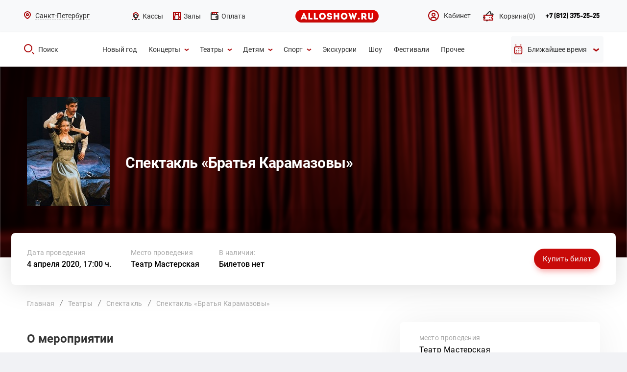

--- FILE ---
content_type: text/css
request_url: https://alloshow.ru/web/css/event-style.css?v=30
body_size: 23752
content:
@charset "UTF-8";
/*! normalize.css v8.0.1 | MIT License | github.com/necolas/normalize.css */
html{line-height:1.15;-webkit-text-size-adjust:100%}
body{margin:0}
main{display:block}
h1{font-size:2em;margin:.67em 0}
hr{-webkit-box-sizing:content-box;box-sizing:content-box;height:0;overflow:visible}
pre{font-family:monospace,monospace;font-size:1em}
a{background-color:transparent}
abbr[title]{border-bottom:none;text-decoration:underline;-webkit-text-decoration:underline dotted;text-decoration:underline dotted}
b,strong{font-weight:bolder}
code,kbd,samp{font-family:monospace,monospace;font-size:1em}
small{font-size:80%}
sub,sup{font-size:75%;line-height:0;position:relative;vertical-align:baseline}
sub{bottom:-.25em}
sup{top:-.5em}
img{border-style:none}
button,input,optgroup,select,textarea{font-family:inherit;font-size:100%;line-height:1.15;margin:0}
button,input{overflow:visible}
button,select{text-transform:none}
[type=button],[type=reset],[type=submit],button{-webkit-appearance:button}
[type=button]::-moz-focus-inner,[type=reset]::-moz-focus-inner,[type=submit]::-moz-focus-inner,button::-moz-focus-inner{border-style:none;padding:0}
[type=button]:-moz-focusring,[type=reset]:-moz-focusring,[type=submit]:-moz-focusring,button:-moz-focusring{outline:1px dotted ButtonText}
fieldset{padding:.35em .75em .625em}
legend{-webkit-box-sizing:border-box;box-sizing:border-box;color:inherit;display:table;max-width:100%;padding:0;white-space:normal}
progress{vertical-align:baseline}
textarea{overflow:auto}
[type=checkbox],[type=radio]{-webkit-box-sizing:border-box;box-sizing:border-box;padding:0}
[type=number]::-webkit-inner-spin-button,[type=number]::-webkit-outer-spin-button{height:auto}
[type=search]{-webkit-appearance:textfield;outline-offset:-2px}
[type=search]::-webkit-search-decoration{-webkit-appearance:none}
::-webkit-file-upload-button{-webkit-appearance:button;font:inherit}
details{display:block}
summary{display:list-item}
template{display:none}
[hidden]{display:none}
/*!
 * animate.css -https://daneden.github.io/animate.css/
 * Version - 3.7.2
 * Licensed under the MIT license - http://opensource.org/licenses/MIT
 *
 * Copyright (c) 2019 Daniel Eden
 */
@-webkit-keyframes bounce{
20%,53%,80%,from,to{-webkit-animation-timing-function:cubic-bezier(.215,.61,.355,1);animation-timing-function:cubic-bezier(.215,.61,.355,1);-webkit-transform:translate3d(0,0,0);transform:translate3d(0,0,0)}
40%,43%{-webkit-animation-timing-function:cubic-bezier(.755,.05,.855,.06);animation-timing-function:cubic-bezier(.755,.05,.855,.06);-webkit-transform:translate3d(0,-30px,0);transform:translate3d(0,-30px,0)}
70%{-webkit-animation-timing-function:cubic-bezier(.755,.05,.855,.06);animation-timing-function:cubic-bezier(.755,.05,.855,.06);-webkit-transform:translate3d(0,-15px,0);transform:translate3d(0,-15px,0)}
90%{-webkit-transform:translate3d(0,-4px,0);transform:translate3d(0,-4px,0)}
}
@keyframes bounce{
20%,53%,80%,from,to{-webkit-animation-timing-function:cubic-bezier(.215,.61,.355,1);animation-timing-function:cubic-bezier(.215,.61,.355,1);-webkit-transform:translate3d(0,0,0);transform:translate3d(0,0,0)}
40%,43%{-webkit-animation-timing-function:cubic-bezier(.755,.05,.855,.06);animation-timing-function:cubic-bezier(.755,.05,.855,.06);-webkit-transform:translate3d(0,-30px,0);transform:translate3d(0,-30px,0)}
70%{-webkit-animation-timing-function:cubic-bezier(.755,.05,.855,.06);animation-timing-function:cubic-bezier(.755,.05,.855,.06);-webkit-transform:translate3d(0,-15px,0);transform:translate3d(0,-15px,0)}
90%{-webkit-transform:translate3d(0,-4px,0);transform:translate3d(0,-4px,0)}
}
.bounce{-webkit-animation-name:bounce;animation-name:bounce;-webkit-transform-origin:center bottom;transform-origin:center bottom}
@-webkit-keyframes flash{
50%,from,to{opacity:1}
25%,75%{opacity:0}
}
@keyframes flash{
50%,from,to{opacity:1}
25%,75%{opacity:0}
}
.flash{-webkit-animation-name:flash;animation-name:flash}
@-webkit-keyframes pulse{
from{-webkit-transform:scale3d(1,1,1);transform:scale3d(1,1,1)}
50%{-webkit-transform:scale3d(1.05,1.05,1.05);transform:scale3d(1.05,1.05,1.05)}
to{-webkit-transform:scale3d(1,1,1);transform:scale3d(1,1,1)}
}
@keyframes pulse{
from{-webkit-transform:scale3d(1,1,1);transform:scale3d(1,1,1)}
50%{-webkit-transform:scale3d(1.05,1.05,1.05);transform:scale3d(1.05,1.05,1.05)}
to{-webkit-transform:scale3d(1,1,1);transform:scale3d(1,1,1)}
}
.pulse{-webkit-animation-name:pulse;animation-name:pulse}
@-webkit-keyframes rubberBand{
from{-webkit-transform:scale3d(1,1,1);transform:scale3d(1,1,1)}
30%{-webkit-transform:scale3d(1.25,.75,1);transform:scale3d(1.25,.75,1)}
40%{-webkit-transform:scale3d(.75,1.25,1);transform:scale3d(.75,1.25,1)}
50%{-webkit-transform:scale3d(1.15,.85,1);transform:scale3d(1.15,.85,1)}
65%{-webkit-transform:scale3d(.95,1.05,1);transform:scale3d(.95,1.05,1)}
75%{-webkit-transform:scale3d(1.05,.95,1);transform:scale3d(1.05,.95,1)}
to{-webkit-transform:scale3d(1,1,1);transform:scale3d(1,1,1)}
}
@keyframes rubberBand{
from{-webkit-transform:scale3d(1,1,1);transform:scale3d(1,1,1)}
30%{-webkit-transform:scale3d(1.25,.75,1);transform:scale3d(1.25,.75,1)}
40%{-webkit-transform:scale3d(.75,1.25,1);transform:scale3d(.75,1.25,1)}
50%{-webkit-transform:scale3d(1.15,.85,1);transform:scale3d(1.15,.85,1)}
65%{-webkit-transform:scale3d(.95,1.05,1);transform:scale3d(.95,1.05,1)}
75%{-webkit-transform:scale3d(1.05,.95,1);transform:scale3d(1.05,.95,1)}
to{-webkit-transform:scale3d(1,1,1);transform:scale3d(1,1,1)}
}
.rubberBand{-webkit-animation-name:rubberBand;animation-name:rubberBand}
@-webkit-keyframes shake{
from,to{-webkit-transform:translate3d(0,0,0);transform:translate3d(0,0,0)}
10%,30%,50%,70%,90%{-webkit-transform:translate3d(-10px,0,0);transform:translate3d(-10px,0,0)}
20%,40%,60%,80%{-webkit-transform:translate3d(10px,0,0);transform:translate3d(10px,0,0)}
}
@keyframes shake{
from,to{-webkit-transform:translate3d(0,0,0);transform:translate3d(0,0,0)}
10%,30%,50%,70%,90%{-webkit-transform:translate3d(-10px,0,0);transform:translate3d(-10px,0,0)}
20%,40%,60%,80%{-webkit-transform:translate3d(10px,0,0);transform:translate3d(10px,0,0)}
}
.shake{-webkit-animation-name:shake;animation-name:shake}
@-webkit-keyframes headShake{
0%{-webkit-transform:translateX(0);transform:translateX(0)}
6.5%{-webkit-transform:translateX(-6px) rotateY(-9deg);transform:translateX(-6px) rotateY(-9deg)}
18.5%{-webkit-transform:translateX(5px) rotateY(7deg);transform:translateX(5px) rotateY(7deg)}
31.5%{-webkit-transform:translateX(-3px) rotateY(-5deg);transform:translateX(-3px) rotateY(-5deg)}
43.5%{-webkit-transform:translateX(2px) rotateY(3deg);transform:translateX(2px) rotateY(3deg)}
50%{-webkit-transform:translateX(0);transform:translateX(0)}
}
@keyframes headShake{
0%{-webkit-transform:translateX(0);transform:translateX(0)}
6.5%{-webkit-transform:translateX(-6px) rotateY(-9deg);transform:translateX(-6px) rotateY(-9deg)}
18.5%{-webkit-transform:translateX(5px) rotateY(7deg);transform:translateX(5px) rotateY(7deg)}
31.5%{-webkit-transform:translateX(-3px) rotateY(-5deg);transform:translateX(-3px) rotateY(-5deg)}
43.5%{-webkit-transform:translateX(2px) rotateY(3deg);transform:translateX(2px) rotateY(3deg)}
50%{-webkit-transform:translateX(0);transform:translateX(0)}
}
.headShake{-webkit-animation-timing-function:ease-in-out;animation-timing-function:ease-in-out;-webkit-animation-name:headShake;animation-name:headShake}
@-webkit-keyframes swing{
20%{-webkit-transform:rotate3d(0,0,1,15deg);transform:rotate3d(0,0,1,15deg)}
40%{-webkit-transform:rotate3d(0,0,1,-10deg);transform:rotate3d(0,0,1,-10deg)}
60%{-webkit-transform:rotate3d(0,0,1,5deg);transform:rotate3d(0,0,1,5deg)}
80%{-webkit-transform:rotate3d(0,0,1,-5deg);transform:rotate3d(0,0,1,-5deg)}
to{-webkit-transform:rotate3d(0,0,1,0deg);transform:rotate3d(0,0,1,0deg)}
}
@keyframes swing{
20%{-webkit-transform:rotate3d(0,0,1,15deg);transform:rotate3d(0,0,1,15deg)}
40%{-webkit-transform:rotate3d(0,0,1,-10deg);transform:rotate3d(0,0,1,-10deg)}
60%{-webkit-transform:rotate3d(0,0,1,5deg);transform:rotate3d(0,0,1,5deg)}
80%{-webkit-transform:rotate3d(0,0,1,-5deg);transform:rotate3d(0,0,1,-5deg)}
to{-webkit-transform:rotate3d(0,0,1,0deg);transform:rotate3d(0,0,1,0deg)}
}
.swing{-webkit-transform-origin:top center;transform-origin:top center;-webkit-animation-name:swing;animation-name:swing}
@-webkit-keyframes tada{
from{-webkit-transform:scale3d(1,1,1);transform:scale3d(1,1,1)}
10%,20%{-webkit-transform:scale3d(.9,.9,.9) rotate3d(0,0,1,-3deg);transform:scale3d(.9,.9,.9) rotate3d(0,0,1,-3deg)}
30%,50%,70%,90%{-webkit-transform:scale3d(1.1,1.1,1.1) rotate3d(0,0,1,3deg);transform:scale3d(1.1,1.1,1.1) rotate3d(0,0,1,3deg)}
40%,60%,80%{-webkit-transform:scale3d(1.1,1.1,1.1) rotate3d(0,0,1,-3deg);transform:scale3d(1.1,1.1,1.1) rotate3d(0,0,1,-3deg)}
to{-webkit-transform:scale3d(1,1,1);transform:scale3d(1,1,1)}
}
@keyframes tada{
from{-webkit-transform:scale3d(1,1,1);transform:scale3d(1,1,1)}
10%,20%{-webkit-transform:scale3d(.9,.9,.9) rotate3d(0,0,1,-3deg);transform:scale3d(.9,.9,.9) rotate3d(0,0,1,-3deg)}
30%,50%,70%,90%{-webkit-transform:scale3d(1.1,1.1,1.1) rotate3d(0,0,1,3deg);transform:scale3d(1.1,1.1,1.1) rotate3d(0,0,1,3deg)}
40%,60%,80%{-webkit-transform:scale3d(1.1,1.1,1.1) rotate3d(0,0,1,-3deg);transform:scale3d(1.1,1.1,1.1) rotate3d(0,0,1,-3deg)}
to{-webkit-transform:scale3d(1,1,1);transform:scale3d(1,1,1)}
}
.tada{-webkit-animation-name:tada;animation-name:tada}
@-webkit-keyframes wobble{
from{-webkit-transform:translate3d(0,0,0);transform:translate3d(0,0,0)}
15%{-webkit-transform:translate3d(-25%,0,0) rotate3d(0,0,1,-5deg);transform:translate3d(-25%,0,0) rotate3d(0,0,1,-5deg)}
30%{-webkit-transform:translate3d(20%,0,0) rotate3d(0,0,1,3deg);transform:translate3d(20%,0,0) rotate3d(0,0,1,3deg)}
45%{-webkit-transform:translate3d(-15%,0,0) rotate3d(0,0,1,-3deg);transform:translate3d(-15%,0,0) rotate3d(0,0,1,-3deg)}
60%{-webkit-transform:translate3d(10%,0,0) rotate3d(0,0,1,2deg);transform:translate3d(10%,0,0) rotate3d(0,0,1,2deg)}
75%{-webkit-transform:translate3d(-5%,0,0) rotate3d(0,0,1,-1deg);transform:translate3d(-5%,0,0) rotate3d(0,0,1,-1deg)}
to{-webkit-transform:translate3d(0,0,0);transform:translate3d(0,0,0)}
}
@keyframes wobble{
from{-webkit-transform:translate3d(0,0,0);transform:translate3d(0,0,0)}
15%{-webkit-transform:translate3d(-25%,0,0) rotate3d(0,0,1,-5deg);transform:translate3d(-25%,0,0) rotate3d(0,0,1,-5deg)}
30%{-webkit-transform:translate3d(20%,0,0) rotate3d(0,0,1,3deg);transform:translate3d(20%,0,0) rotate3d(0,0,1,3deg)}
45%{-webkit-transform:translate3d(-15%,0,0) rotate3d(0,0,1,-3deg);transform:translate3d(-15%,0,0) rotate3d(0,0,1,-3deg)}
60%{-webkit-transform:translate3d(10%,0,0) rotate3d(0,0,1,2deg);transform:translate3d(10%,0,0) rotate3d(0,0,1,2deg)}
75%{-webkit-transform:translate3d(-5%,0,0) rotate3d(0,0,1,-1deg);transform:translate3d(-5%,0,0) rotate3d(0,0,1,-1deg)}
to{-webkit-transform:translate3d(0,0,0);transform:translate3d(0,0,0)}
}
.wobble{-webkit-animation-name:wobble;animation-name:wobble}
@-webkit-keyframes jello{
11.1%,from,to{-webkit-transform:translate3d(0,0,0);transform:translate3d(0,0,0)}
22.2%{-webkit-transform:skewX(-12.5deg) skewY(-12.5deg);transform:skewX(-12.5deg) skewY(-12.5deg)}
33.3%{-webkit-transform:skewX(6.25deg) skewY(6.25deg);transform:skewX(6.25deg) skewY(6.25deg)}
44.4%{-webkit-transform:skewX(-3.125deg) skewY(-3.125deg);transform:skewX(-3.125deg) skewY(-3.125deg)}
55.5%{-webkit-transform:skewX(1.5625deg) skewY(1.5625deg);transform:skewX(1.5625deg) skewY(1.5625deg)}
66.6%{-webkit-transform:skewX(-.78125deg) skewY(-.78125deg);transform:skewX(-.78125deg) skewY(-.78125deg)}
77.7%{-webkit-transform:skewX(.39063deg) skewY(.39063deg);transform:skewX(.39063deg) skewY(.39063deg)}
88.8%{-webkit-transform:skewX(-.19531deg) skewY(-.19531deg);transform:skewX(-.19531deg) skewY(-.19531deg)}
}
@keyframes jello{
11.1%,from,to{-webkit-transform:translate3d(0,0,0);transform:translate3d(0,0,0)}
22.2%{-webkit-transform:skewX(-12.5deg) skewY(-12.5deg);transform:skewX(-12.5deg) skewY(-12.5deg)}
33.3%{-webkit-transform:skewX(6.25deg) skewY(6.25deg);transform:skewX(6.25deg) skewY(6.25deg)}
44.4%{-webkit-transform:skewX(-3.125deg) skewY(-3.125deg);transform:skewX(-3.125deg) skewY(-3.125deg)}
55.5%{-webkit-transform:skewX(1.5625deg) skewY(1.5625deg);transform:skewX(1.5625deg) skewY(1.5625deg)}
66.6%{-webkit-transform:skewX(-.78125deg) skewY(-.78125deg);transform:skewX(-.78125deg) skewY(-.78125deg)}
77.7%{-webkit-transform:skewX(.39063deg) skewY(.39063deg);transform:skewX(.39063deg) skewY(.39063deg)}
88.8%{-webkit-transform:skewX(-.19531deg) skewY(-.19531deg);transform:skewX(-.19531deg) skewY(-.19531deg)}
}
.jello{-webkit-animation-name:jello;animation-name:jello;-webkit-transform-origin:center;transform-origin:center}
@-webkit-keyframes heartBeat{
0%{-webkit-transform:scale(1);transform:scale(1)}
14%{-webkit-transform:scale(1.3);transform:scale(1.3)}
28%{-webkit-transform:scale(1);transform:scale(1)}
42%{-webkit-transform:scale(1.3);transform:scale(1.3)}
70%{-webkit-transform:scale(1);transform:scale(1)}
}
@keyframes heartBeat{
0%{-webkit-transform:scale(1);transform:scale(1)}
14%{-webkit-transform:scale(1.3);transform:scale(1.3)}
28%{-webkit-transform:scale(1);transform:scale(1)}
42%{-webkit-transform:scale(1.3);transform:scale(1.3)}
70%{-webkit-transform:scale(1);transform:scale(1)}
}
.heartBeat{-webkit-animation-name:heartBeat;animation-name:heartBeat;-webkit-animation-duration:1.3s;animation-duration:1.3s;-webkit-animation-timing-function:ease-in-out;animation-timing-function:ease-in-out}
@-webkit-keyframes bounceIn{
20%,40%,60%,80%,from,to{-webkit-animation-timing-function:cubic-bezier(.215,.61,.355,1);animation-timing-function:cubic-bezier(.215,.61,.355,1)}
0%{opacity:0;-webkit-transform:scale3d(.3,.3,.3);transform:scale3d(.3,.3,.3)}
20%{-webkit-transform:scale3d(1.1,1.1,1.1);transform:scale3d(1.1,1.1,1.1)}
40%{-webkit-transform:scale3d(.9,.9,.9);transform:scale3d(.9,.9,.9)}
60%{opacity:1;-webkit-transform:scale3d(1.03,1.03,1.03);transform:scale3d(1.03,1.03,1.03)}
80%{-webkit-transform:scale3d(.97,.97,.97);transform:scale3d(.97,.97,.97)}
to{opacity:1;-webkit-transform:scale3d(1,1,1);transform:scale3d(1,1,1)}
}
@keyframes bounceIn{
20%,40%,60%,80%,from,to{-webkit-animation-timing-function:cubic-bezier(.215,.61,.355,1);animation-timing-function:cubic-bezier(.215,.61,.355,1)}
0%{opacity:0;-webkit-transform:scale3d(.3,.3,.3);transform:scale3d(.3,.3,.3)}
20%{-webkit-transform:scale3d(1.1,1.1,1.1);transform:scale3d(1.1,1.1,1.1)}
40%{-webkit-transform:scale3d(.9,.9,.9);transform:scale3d(.9,.9,.9)}
60%{opacity:1;-webkit-transform:scale3d(1.03,1.03,1.03);transform:scale3d(1.03,1.03,1.03)}
80%{-webkit-transform:scale3d(.97,.97,.97);transform:scale3d(.97,.97,.97)}
to{opacity:1;-webkit-transform:scale3d(1,1,1);transform:scale3d(1,1,1)}
}
.bounceIn{-webkit-animation-duration:.75s;animation-duration:.75s;-webkit-animation-name:bounceIn;animation-name:bounceIn}
@-webkit-keyframes bounceInDown{
60%,75%,90%,from,to{-webkit-animation-timing-function:cubic-bezier(.215,.61,.355,1);animation-timing-function:cubic-bezier(.215,.61,.355,1)}
0%{opacity:0;-webkit-transform:translate3d(0,-3000px,0);transform:translate3d(0,-3000px,0)}
60%{opacity:1;-webkit-transform:translate3d(0,25px,0);transform:translate3d(0,25px,0)}
75%{-webkit-transform:translate3d(0,-10px,0);transform:translate3d(0,-10px,0)}
90%{-webkit-transform:translate3d(0,5px,0);transform:translate3d(0,5px,0)}
to{-webkit-transform:translate3d(0,0,0);transform:translate3d(0,0,0)}
}
@keyframes bounceInDown{
60%,75%,90%,from,to{-webkit-animation-timing-function:cubic-bezier(.215,.61,.355,1);animation-timing-function:cubic-bezier(.215,.61,.355,1)}
0%{opacity:0;-webkit-transform:translate3d(0,-3000px,0);transform:translate3d(0,-3000px,0)}
60%{opacity:1;-webkit-transform:translate3d(0,25px,0);transform:translate3d(0,25px,0)}
75%{-webkit-transform:translate3d(0,-10px,0);transform:translate3d(0,-10px,0)}
90%{-webkit-transform:translate3d(0,5px,0);transform:translate3d(0,5px,0)}
to{-webkit-transform:translate3d(0,0,0);transform:translate3d(0,0,0)}
}
.bounceInDown{-webkit-animation-name:bounceInDown;animation-name:bounceInDown}
@-webkit-keyframes bounceInLeft{
60%,75%,90%,from,to{-webkit-animation-timing-function:cubic-bezier(.215,.61,.355,1);animation-timing-function:cubic-bezier(.215,.61,.355,1)}
0%{opacity:0;-webkit-transform:translate3d(-3000px,0,0);transform:translate3d(-3000px,0,0)}
60%{opacity:1;-webkit-transform:translate3d(25px,0,0);transform:translate3d(25px,0,0)}
75%{-webkit-transform:translate3d(-10px,0,0);transform:translate3d(-10px,0,0)}
90%{-webkit-transform:translate3d(5px,0,0);transform:translate3d(5px,0,0)}
to{-webkit-transform:translate3d(0,0,0);transform:translate3d(0,0,0)}
}
@keyframes bounceInLeft{
60%,75%,90%,from,to{-webkit-animation-timing-function:cubic-bezier(.215,.61,.355,1);animation-timing-function:cubic-bezier(.215,.61,.355,1)}
0%{opacity:0;-webkit-transform:translate3d(-3000px,0,0);transform:translate3d(-3000px,0,0)}
60%{opacity:1;-webkit-transform:translate3d(25px,0,0);transform:translate3d(25px,0,0)}
75%{-webkit-transform:translate3d(-10px,0,0);transform:translate3d(-10px,0,0)}
90%{-webkit-transform:translate3d(5px,0,0);transform:translate3d(5px,0,0)}
to{-webkit-transform:translate3d(0,0,0);transform:translate3d(0,0,0)}
}
.bounceInLeft{-webkit-animation-name:bounceInLeft;animation-name:bounceInLeft}
@-webkit-keyframes bounceInRight{
60%,75%,90%,from,to{-webkit-animation-timing-function:cubic-bezier(.215,.61,.355,1);animation-timing-function:cubic-bezier(.215,.61,.355,1)}
from{opacity:0;-webkit-transform:translate3d(3000px,0,0);transform:translate3d(3000px,0,0)}
60%{opacity:1;-webkit-transform:translate3d(-25px,0,0);transform:translate3d(-25px,0,0)}
75%{-webkit-transform:translate3d(10px,0,0);transform:translate3d(10px,0,0)}
90%{-webkit-transform:translate3d(-5px,0,0);transform:translate3d(-5px,0,0)}
to{-webkit-transform:translate3d(0,0,0);transform:translate3d(0,0,0)}
}
@keyframes bounceInRight{
60%,75%,90%,from,to{-webkit-animation-timing-function:cubic-bezier(.215,.61,.355,1);animation-timing-function:cubic-bezier(.215,.61,.355,1)}
from{opacity:0;-webkit-transform:translate3d(3000px,0,0);transform:translate3d(3000px,0,0)}
60%{opacity:1;-webkit-transform:translate3d(-25px,0,0);transform:translate3d(-25px,0,0)}
75%{-webkit-transform:translate3d(10px,0,0);transform:translate3d(10px,0,0)}
90%{-webkit-transform:translate3d(-5px,0,0);transform:translate3d(-5px,0,0)}
to{-webkit-transform:translate3d(0,0,0);transform:translate3d(0,0,0)}
}
.bounceInRight{-webkit-animation-name:bounceInRight;animation-name:bounceInRight}
@-webkit-keyframes bounceInUp{
60%,75%,90%,from,to{-webkit-animation-timing-function:cubic-bezier(.215,.61,.355,1);animation-timing-function:cubic-bezier(.215,.61,.355,1)}
from{opacity:0;-webkit-transform:translate3d(0,3000px,0);transform:translate3d(0,3000px,0)}
60%{opacity:1;-webkit-transform:translate3d(0,-20px,0);transform:translate3d(0,-20px,0)}
75%{-webkit-transform:translate3d(0,10px,0);transform:translate3d(0,10px,0)}
90%{-webkit-transform:translate3d(0,-5px,0);transform:translate3d(0,-5px,0)}
to{-webkit-transform:translate3d(0,0,0);transform:translate3d(0,0,0)}
}
@keyframes bounceInUp{
60%,75%,90%,from,to{-webkit-animation-timing-function:cubic-bezier(.215,.61,.355,1);animation-timing-function:cubic-bezier(.215,.61,.355,1)}
from{opacity:0;-webkit-transform:translate3d(0,3000px,0);transform:translate3d(0,3000px,0)}
60%{opacity:1;-webkit-transform:translate3d(0,-20px,0);transform:translate3d(0,-20px,0)}
75%{-webkit-transform:translate3d(0,10px,0);transform:translate3d(0,10px,0)}
90%{-webkit-transform:translate3d(0,-5px,0);transform:translate3d(0,-5px,0)}
to{-webkit-transform:translate3d(0,0,0);transform:translate3d(0,0,0)}
}
.bounceInUp{-webkit-animation-name:bounceInUp;animation-name:bounceInUp}
@-webkit-keyframes bounceOut{
20%{-webkit-transform:scale3d(.9,.9,.9);transform:scale3d(.9,.9,.9)}
50%,55%{opacity:1;-webkit-transform:scale3d(1.1,1.1,1.1);transform:scale3d(1.1,1.1,1.1)}
to{opacity:0;-webkit-transform:scale3d(.3,.3,.3);transform:scale3d(.3,.3,.3)}
}
@keyframes bounceOut{
20%{-webkit-transform:scale3d(.9,.9,.9);transform:scale3d(.9,.9,.9)}
50%,55%{opacity:1;-webkit-transform:scale3d(1.1,1.1,1.1);transform:scale3d(1.1,1.1,1.1)}
to{opacity:0;-webkit-transform:scale3d(.3,.3,.3);transform:scale3d(.3,.3,.3)}
}
.bounceOut{-webkit-animation-duration:.75s;animation-duration:.75s;-webkit-animation-name:bounceOut;animation-name:bounceOut}
@-webkit-keyframes bounceOutDown{
20%{-webkit-transform:translate3d(0,10px,0);transform:translate3d(0,10px,0)}
40%,45%{opacity:1;-webkit-transform:translate3d(0,-20px,0);transform:translate3d(0,-20px,0)}
to{opacity:0;-webkit-transform:translate3d(0,2000px,0);transform:translate3d(0,2000px,0)}
}
@keyframes bounceOutDown{
20%{-webkit-transform:translate3d(0,10px,0);transform:translate3d(0,10px,0)}
40%,45%{opacity:1;-webkit-transform:translate3d(0,-20px,0);transform:translate3d(0,-20px,0)}
to{opacity:0;-webkit-transform:translate3d(0,2000px,0);transform:translate3d(0,2000px,0)}
}
.bounceOutDown{-webkit-animation-name:bounceOutDown;animation-name:bounceOutDown}
@-webkit-keyframes bounceOutLeft{
20%{opacity:1;-webkit-transform:translate3d(20px,0,0);transform:translate3d(20px,0,0)}
to{opacity:0;-webkit-transform:translate3d(-2000px,0,0);transform:translate3d(-2000px,0,0)}
}
@keyframes bounceOutLeft{
20%{opacity:1;-webkit-transform:translate3d(20px,0,0);transform:translate3d(20px,0,0)}
to{opacity:0;-webkit-transform:translate3d(-2000px,0,0);transform:translate3d(-2000px,0,0)}
}
.bounceOutLeft{-webkit-animation-name:bounceOutLeft;animation-name:bounceOutLeft}
@-webkit-keyframes bounceOutRight{
20%{opacity:1;-webkit-transform:translate3d(-20px,0,0);transform:translate3d(-20px,0,0)}
to{opacity:0;-webkit-transform:translate3d(2000px,0,0);transform:translate3d(2000px,0,0)}
}
@keyframes bounceOutRight{
20%{opacity:1;-webkit-transform:translate3d(-20px,0,0);transform:translate3d(-20px,0,0)}
to{opacity:0;-webkit-transform:translate3d(2000px,0,0);transform:translate3d(2000px,0,0)}
}
.bounceOutRight{-webkit-animation-name:bounceOutRight;animation-name:bounceOutRight}
@-webkit-keyframes bounceOutUp{
20%{-webkit-transform:translate3d(0,-10px,0);transform:translate3d(0,-10px,0)}
40%,45%{opacity:1;-webkit-transform:translate3d(0,20px,0);transform:translate3d(0,20px,0)}
to{opacity:0;-webkit-transform:translate3d(0,-2000px,0);transform:translate3d(0,-2000px,0)}
}
@keyframes bounceOutUp{
20%{-webkit-transform:translate3d(0,-10px,0);transform:translate3d(0,-10px,0)}
40%,45%{opacity:1;-webkit-transform:translate3d(0,20px,0);transform:translate3d(0,20px,0)}
to{opacity:0;-webkit-transform:translate3d(0,-2000px,0);transform:translate3d(0,-2000px,0)}
}
.bounceOutUp{-webkit-animation-name:bounceOutUp;animation-name:bounceOutUp}
@-webkit-keyframes fadeIn{
from{opacity:0}
to{opacity:1}
}
@keyframes fadeIn{
from{opacity:0}
to{opacity:1}
}
.fadeIn{-webkit-animation-name:fadeIn;animation-name:fadeIn}
@-webkit-keyframes fadeInDown{
from{opacity:0;-webkit-transform:translate3d(0,-100%,0);transform:translate3d(0,-100%,0)}
to{opacity:1;-webkit-transform:translate3d(0,0,0);transform:translate3d(0,0,0)}
}
@keyframes fadeInDown{
from{opacity:0;-webkit-transform:translate3d(0,-100%,0);transform:translate3d(0,-100%,0)}
to{opacity:1;-webkit-transform:translate3d(0,0,0);transform:translate3d(0,0,0)}
}
.fadeInDown{-webkit-animation-name:fadeInDown;animation-name:fadeInDown}
@-webkit-keyframes fadeInDownBig{
from{opacity:0;-webkit-transform:translate3d(0,-2000px,0);transform:translate3d(0,-2000px,0)}
to{opacity:1;-webkit-transform:translate3d(0,0,0);transform:translate3d(0,0,0)}
}
@keyframes fadeInDownBig{
from{opacity:0;-webkit-transform:translate3d(0,-2000px,0);transform:translate3d(0,-2000px,0)}
to{opacity:1;-webkit-transform:translate3d(0,0,0);transform:translate3d(0,0,0)}
}
.fadeInDownBig{-webkit-animation-name:fadeInDownBig;animation-name:fadeInDownBig}
@-webkit-keyframes fadeInLeft{
from{opacity:0;-webkit-transform:translate3d(-100%,0,0);transform:translate3d(-100%,0,0)}
to{opacity:1;-webkit-transform:translate3d(0,0,0);transform:translate3d(0,0,0)}
}
@keyframes fadeInLeft{
from{opacity:0;-webkit-transform:translate3d(-100%,0,0);transform:translate3d(-100%,0,0)}
to{opacity:1;-webkit-transform:translate3d(0,0,0);transform:translate3d(0,0,0)}
}
.fadeInLeft{-webkit-animation-name:fadeInLeft;animation-name:fadeInLeft}
@-webkit-keyframes fadeInLeftBig{
from{opacity:0;-webkit-transform:translate3d(-2000px,0,0);transform:translate3d(-2000px,0,0)}
to{opacity:1;-webkit-transform:translate3d(0,0,0);transform:translate3d(0,0,0)}
}
@keyframes fadeInLeftBig{
from{opacity:0;-webkit-transform:translate3d(-2000px,0,0);transform:translate3d(-2000px,0,0)}
to{opacity:1;-webkit-transform:translate3d(0,0,0);transform:translate3d(0,0,0)}
}
.fadeInLeftBig{-webkit-animation-name:fadeInLeftBig;animation-name:fadeInLeftBig}
@-webkit-keyframes fadeInRight{
from{opacity:0;-webkit-transform:translate3d(100%,0,0);transform:translate3d(100%,0,0)}
to{opacity:1;-webkit-transform:translate3d(0,0,0);transform:translate3d(0,0,0)}
}
@keyframes fadeInRight{
from{opacity:0;-webkit-transform:translate3d(100%,0,0);transform:translate3d(100%,0,0)}
to{opacity:1;-webkit-transform:translate3d(0,0,0);transform:translate3d(0,0,0)}
}
.fadeInRight{-webkit-animation-name:fadeInRight;animation-name:fadeInRight}
@-webkit-keyframes fadeInRightBig{
from{opacity:0;-webkit-transform:translate3d(2000px,0,0);transform:translate3d(2000px,0,0)}
to{opacity:1;-webkit-transform:translate3d(0,0,0);transform:translate3d(0,0,0)}
}
@keyframes fadeInRightBig{
from{opacity:0;-webkit-transform:translate3d(2000px,0,0);transform:translate3d(2000px,0,0)}
to{opacity:1;-webkit-transform:translate3d(0,0,0);transform:translate3d(0,0,0)}
}
.fadeInRightBig{-webkit-animation-name:fadeInRightBig;animation-name:fadeInRightBig}
@-webkit-keyframes fadeInUp{
from{opacity:0;-webkit-transform:translate3d(0,100%,0);transform:translate3d(0,100%,0)}
to{opacity:1;-webkit-transform:translate3d(0,0,0);transform:translate3d(0,0,0)}
}
@keyframes fadeInUp{
from{opacity:0;-webkit-transform:translate3d(0,100%,0);transform:translate3d(0,100%,0)}
to{opacity:1;-webkit-transform:translate3d(0,0,0);transform:translate3d(0,0,0)}
}
.fadeInUp{-webkit-animation-name:fadeInUp;animation-name:fadeInUp}
@-webkit-keyframes fadeInUpBig{
from{opacity:0;-webkit-transform:translate3d(0,2000px,0);transform:translate3d(0,2000px,0)}
to{opacity:1;-webkit-transform:translate3d(0,0,0);transform:translate3d(0,0,0)}
}
@keyframes fadeInUpBig{
from{opacity:0;-webkit-transform:translate3d(0,2000px,0);transform:translate3d(0,2000px,0)}
to{opacity:1;-webkit-transform:translate3d(0,0,0);transform:translate3d(0,0,0)}
}
.fadeInUpBig{-webkit-animation-name:fadeInUpBig;animation-name:fadeInUpBig}
@-webkit-keyframes fadeOut{
from{opacity:1}
to{opacity:0}
}
@keyframes fadeOut{
from{opacity:1}
to{opacity:0}
}
.fadeOut{-webkit-animation-name:fadeOut;animation-name:fadeOut}
@-webkit-keyframes fadeOutDown{
from{opacity:1}
to{opacity:0;-webkit-transform:translate3d(0,100%,0);transform:translate3d(0,100%,0)}
}
@keyframes fadeOutDown{
from{opacity:1}
to{opacity:0;-webkit-transform:translate3d(0,100%,0);transform:translate3d(0,100%,0)}
}
.fadeOutDown{-webkit-animation-name:fadeOutDown;animation-name:fadeOutDown}
@-webkit-keyframes fadeOutDownBig{
from{opacity:1}
to{opacity:0;-webkit-transform:translate3d(0,2000px,0);transform:translate3d(0,2000px,0)}
}
@keyframes fadeOutDownBig{
from{opacity:1}
to{opacity:0;-webkit-transform:translate3d(0,2000px,0);transform:translate3d(0,2000px,0)}
}
.fadeOutDownBig{-webkit-animation-name:fadeOutDownBig;animation-name:fadeOutDownBig}
@-webkit-keyframes fadeOutLeft{
from{opacity:1}
to{opacity:0;-webkit-transform:translate3d(-100%,0,0);transform:translate3d(-100%,0,0)}
}
@keyframes fadeOutLeft{
from{opacity:1}
to{opacity:0;-webkit-transform:translate3d(-100%,0,0);transform:translate3d(-100%,0,0)}
}
.fadeOutLeft{-webkit-animation-name:fadeOutLeft;animation-name:fadeOutLeft}
@-webkit-keyframes fadeOutLeftBig{
from{opacity:1}
to{opacity:0;-webkit-transform:translate3d(-2000px,0,0);transform:translate3d(-2000px,0,0)}
}
@keyframes fadeOutLeftBig{
from{opacity:1}
to{opacity:0;-webkit-transform:translate3d(-2000px,0,0);transform:translate3d(-2000px,0,0)}
}
.fadeOutLeftBig{-webkit-animation-name:fadeOutLeftBig;animation-name:fadeOutLeftBig}
@-webkit-keyframes fadeOutRight{
from{opacity:1}
to{opacity:0;-webkit-transform:translate3d(100%,0,0);transform:translate3d(100%,0,0)}
}
@keyframes fadeOutRight{
from{opacity:1}
to{opacity:0;-webkit-transform:translate3d(100%,0,0);transform:translate3d(100%,0,0)}
}
.fadeOutRight{-webkit-animation-name:fadeOutRight;animation-name:fadeOutRight}
@-webkit-keyframes fadeOutRightBig{
from{opacity:1}
to{opacity:0;-webkit-transform:translate3d(2000px,0,0);transform:translate3d(2000px,0,0)}
}
@keyframes fadeOutRightBig{
from{opacity:1}
to{opacity:0;-webkit-transform:translate3d(2000px,0,0);transform:translate3d(2000px,0,0)}
}
.fadeOutRightBig{-webkit-animation-name:fadeOutRightBig;animation-name:fadeOutRightBig}
@-webkit-keyframes fadeOutUp{
from{opacity:1}
to{opacity:0;-webkit-transform:translate3d(0,-100%,0);transform:translate3d(0,-100%,0)}
}
@keyframes fadeOutUp{
from{opacity:1}
to{opacity:0;-webkit-transform:translate3d(0,-100%,0);transform:translate3d(0,-100%,0)}
}
.fadeOutUp{-webkit-animation-name:fadeOutUp;animation-name:fadeOutUp}
@-webkit-keyframes fadeOutUpBig{
from{opacity:1}
to{opacity:0;-webkit-transform:translate3d(0,-2000px,0);transform:translate3d(0,-2000px,0)}
}
@keyframes fadeOutUpBig{
from{opacity:1}
to{opacity:0;-webkit-transform:translate3d(0,-2000px,0);transform:translate3d(0,-2000px,0)}
}
.fadeOutUpBig{-webkit-animation-name:fadeOutUpBig;animation-name:fadeOutUpBig}
@-webkit-keyframes flip{
from{-webkit-transform:perspective(400px) scale3d(1,1,1) translate3d(0,0,0) rotate3d(0,1,0,-360deg);transform:perspective(400px) scale3d(1,1,1) translate3d(0,0,0) rotate3d(0,1,0,-360deg);-webkit-animation-timing-function:ease-out;animation-timing-function:ease-out}
40%{-webkit-transform:perspective(400px) scale3d(1,1,1) translate3d(0,0,150px) rotate3d(0,1,0,-190deg);transform:perspective(400px) scale3d(1,1,1) translate3d(0,0,150px) rotate3d(0,1,0,-190deg);-webkit-animation-timing-function:ease-out;animation-timing-function:ease-out}
50%{-webkit-transform:perspective(400px) scale3d(1,1,1) translate3d(0,0,150px) rotate3d(0,1,0,-170deg);transform:perspective(400px) scale3d(1,1,1) translate3d(0,0,150px) rotate3d(0,1,0,-170deg);-webkit-animation-timing-function:ease-in;animation-timing-function:ease-in}
80%{-webkit-transform:perspective(400px) scale3d(.95,.95,.95) translate3d(0,0,0) rotate3d(0,1,0,0deg);transform:perspective(400px) scale3d(.95,.95,.95) translate3d(0,0,0) rotate3d(0,1,0,0deg);-webkit-animation-timing-function:ease-in;animation-timing-function:ease-in}
to{-webkit-transform:perspective(400px) scale3d(1,1,1) translate3d(0,0,0) rotate3d(0,1,0,0deg);transform:perspective(400px) scale3d(1,1,1) translate3d(0,0,0) rotate3d(0,1,0,0deg);-webkit-animation-timing-function:ease-in;animation-timing-function:ease-in}
}
@keyframes flip{
from{-webkit-transform:perspective(400px) scale3d(1,1,1) translate3d(0,0,0) rotate3d(0,1,0,-360deg);transform:perspective(400px) scale3d(1,1,1) translate3d(0,0,0) rotate3d(0,1,0,-360deg);-webkit-animation-timing-function:ease-out;animation-timing-function:ease-out}
40%{-webkit-transform:perspective(400px) scale3d(1,1,1) translate3d(0,0,150px) rotate3d(0,1,0,-190deg);transform:perspective(400px) scale3d(1,1,1) translate3d(0,0,150px) rotate3d(0,1,0,-190deg);-webkit-animation-timing-function:ease-out;animation-timing-function:ease-out}
50%{-webkit-transform:perspective(400px) scale3d(1,1,1) translate3d(0,0,150px) rotate3d(0,1,0,-170deg);transform:perspective(400px) scale3d(1,1,1) translate3d(0,0,150px) rotate3d(0,1,0,-170deg);-webkit-animation-timing-function:ease-in;animation-timing-function:ease-in}
80%{-webkit-transform:perspective(400px) scale3d(.95,.95,.95) translate3d(0,0,0) rotate3d(0,1,0,0deg);transform:perspective(400px) scale3d(.95,.95,.95) translate3d(0,0,0) rotate3d(0,1,0,0deg);-webkit-animation-timing-function:ease-in;animation-timing-function:ease-in}
to{-webkit-transform:perspective(400px) scale3d(1,1,1) translate3d(0,0,0) rotate3d(0,1,0,0deg);transform:perspective(400px) scale3d(1,1,1) translate3d(0,0,0) rotate3d(0,1,0,0deg);-webkit-animation-timing-function:ease-in;animation-timing-function:ease-in}
}
.animated.flip{-webkit-backface-visibility:visible;backface-visibility:visible;-webkit-animation-name:flip;animation-name:flip}
@-webkit-keyframes flipInX{
from{-webkit-transform:perspective(400px) rotate3d(1,0,0,90deg);transform:perspective(400px) rotate3d(1,0,0,90deg);-webkit-animation-timing-function:ease-in;animation-timing-function:ease-in;opacity:0}
40%{-webkit-transform:perspective(400px) rotate3d(1,0,0,-20deg);transform:perspective(400px) rotate3d(1,0,0,-20deg);-webkit-animation-timing-function:ease-in;animation-timing-function:ease-in}
60%{-webkit-transform:perspective(400px) rotate3d(1,0,0,10deg);transform:perspective(400px) rotate3d(1,0,0,10deg);opacity:1}
80%{-webkit-transform:perspective(400px) rotate3d(1,0,0,-5deg);transform:perspective(400px) rotate3d(1,0,0,-5deg)}
to{-webkit-transform:perspective(400px);transform:perspective(400px)}
}
@keyframes flipInX{
from{-webkit-transform:perspective(400px) rotate3d(1,0,0,90deg);transform:perspective(400px) rotate3d(1,0,0,90deg);-webkit-animation-timing-function:ease-in;animation-timing-function:ease-in;opacity:0}
40%{-webkit-transform:perspective(400px) rotate3d(1,0,0,-20deg);transform:perspective(400px) rotate3d(1,0,0,-20deg);-webkit-animation-timing-function:ease-in;animation-timing-function:ease-in}
60%{-webkit-transform:perspective(400px) rotate3d(1,0,0,10deg);transform:perspective(400px) rotate3d(1,0,0,10deg);opacity:1}
80%{-webkit-transform:perspective(400px) rotate3d(1,0,0,-5deg);transform:perspective(400px) rotate3d(1,0,0,-5deg)}
to{-webkit-transform:perspective(400px);transform:perspective(400px)}
}
.flipInX{-webkit-backface-visibility:visible!important;backface-visibility:visible!important;-webkit-animation-name:flipInX;animation-name:flipInX}
@-webkit-keyframes flipInY{
from{-webkit-transform:perspective(400px) rotate3d(0,1,0,90deg);transform:perspective(400px) rotate3d(0,1,0,90deg);-webkit-animation-timing-function:ease-in;animation-timing-function:ease-in;opacity:0}
40%{-webkit-transform:perspective(400px) rotate3d(0,1,0,-20deg);transform:perspective(400px) rotate3d(0,1,0,-20deg);-webkit-animation-timing-function:ease-in;animation-timing-function:ease-in}
60%{-webkit-transform:perspective(400px) rotate3d(0,1,0,10deg);transform:perspective(400px) rotate3d(0,1,0,10deg);opacity:1}
80%{-webkit-transform:perspective(400px) rotate3d(0,1,0,-5deg);transform:perspective(400px) rotate3d(0,1,0,-5deg)}
to{-webkit-transform:perspective(400px);transform:perspective(400px)}
}
@keyframes flipInY{
from{-webkit-transform:perspective(400px) rotate3d(0,1,0,90deg);transform:perspective(400px) rotate3d(0,1,0,90deg);-webkit-animation-timing-function:ease-in;animation-timing-function:ease-in;opacity:0}
40%{-webkit-transform:perspective(400px) rotate3d(0,1,0,-20deg);transform:perspective(400px) rotate3d(0,1,0,-20deg);-webkit-animation-timing-function:ease-in;animation-timing-function:ease-in}
60%{-webkit-transform:perspective(400px) rotate3d(0,1,0,10deg);transform:perspective(400px) rotate3d(0,1,0,10deg);opacity:1}
80%{-webkit-transform:perspective(400px) rotate3d(0,1,0,-5deg);transform:perspective(400px) rotate3d(0,1,0,-5deg)}
to{-webkit-transform:perspective(400px);transform:perspective(400px)}
}
.flipInY{-webkit-backface-visibility:visible!important;backface-visibility:visible!important;-webkit-animation-name:flipInY;animation-name:flipInY}
@-webkit-keyframes flipOutX{
from{-webkit-transform:perspective(400px);transform:perspective(400px)}
30%{-webkit-transform:perspective(400px) rotate3d(1,0,0,-20deg);transform:perspective(400px) rotate3d(1,0,0,-20deg);opacity:1}
to{-webkit-transform:perspective(400px) rotate3d(1,0,0,90deg);transform:perspective(400px) rotate3d(1,0,0,90deg);opacity:0}
}
@keyframes flipOutX{
from{-webkit-transform:perspective(400px);transform:perspective(400px)}
30%{-webkit-transform:perspective(400px) rotate3d(1,0,0,-20deg);transform:perspective(400px) rotate3d(1,0,0,-20deg);opacity:1}
to{-webkit-transform:perspective(400px) rotate3d(1,0,0,90deg);transform:perspective(400px) rotate3d(1,0,0,90deg);opacity:0}
}
.flipOutX{-webkit-animation-duration:.75s;animation-duration:.75s;-webkit-animation-name:flipOutX;animation-name:flipOutX;-webkit-backface-visibility:visible!important;backface-visibility:visible!important}
@-webkit-keyframes flipOutY{
from{-webkit-transform:perspective(400px);transform:perspective(400px)}
30%{-webkit-transform:perspective(400px) rotate3d(0,1,0,-15deg);transform:perspective(400px) rotate3d(0,1,0,-15deg);opacity:1}
to{-webkit-transform:perspective(400px) rotate3d(0,1,0,90deg);transform:perspective(400px) rotate3d(0,1,0,90deg);opacity:0}
}
@keyframes flipOutY{
from{-webkit-transform:perspective(400px);transform:perspective(400px)}
30%{-webkit-transform:perspective(400px) rotate3d(0,1,0,-15deg);transform:perspective(400px) rotate3d(0,1,0,-15deg);opacity:1}
to{-webkit-transform:perspective(400px) rotate3d(0,1,0,90deg);transform:perspective(400px) rotate3d(0,1,0,90deg);opacity:0}
}
.flipOutY{-webkit-animation-duration:.75s;animation-duration:.75s;-webkit-backface-visibility:visible!important;backface-visibility:visible!important;-webkit-animation-name:flipOutY;animation-name:flipOutY}
@-webkit-keyframes lightSpeedIn{
from{-webkit-transform:translate3d(100%,0,0) skewX(-30deg);transform:translate3d(100%,0,0) skewX(-30deg);opacity:0}
60%{-webkit-transform:skewX(20deg);transform:skewX(20deg);opacity:1}
80%{-webkit-transform:skewX(-5deg);transform:skewX(-5deg)}
to{-webkit-transform:translate3d(0,0,0);transform:translate3d(0,0,0)}
}
@keyframes lightSpeedIn{
from{-webkit-transform:translate3d(100%,0,0) skewX(-30deg);transform:translate3d(100%,0,0) skewX(-30deg);opacity:0}
60%{-webkit-transform:skewX(20deg);transform:skewX(20deg);opacity:1}
80%{-webkit-transform:skewX(-5deg);transform:skewX(-5deg)}
to{-webkit-transform:translate3d(0,0,0);transform:translate3d(0,0,0)}
}
.lightSpeedIn{-webkit-animation-name:lightSpeedIn;animation-name:lightSpeedIn;-webkit-animation-timing-function:ease-out;animation-timing-function:ease-out}
@-webkit-keyframes lightSpeedOut{
from{opacity:1}
to{-webkit-transform:translate3d(100%,0,0) skewX(30deg);transform:translate3d(100%,0,0) skewX(30deg);opacity:0}
}
@keyframes lightSpeedOut{
from{opacity:1}
to{-webkit-transform:translate3d(100%,0,0) skewX(30deg);transform:translate3d(100%,0,0) skewX(30deg);opacity:0}
}
.lightSpeedOut{-webkit-animation-name:lightSpeedOut;animation-name:lightSpeedOut;-webkit-animation-timing-function:ease-in;animation-timing-function:ease-in}
@-webkit-keyframes rotateIn{
from{-webkit-transform-origin:center;transform-origin:center;-webkit-transform:rotate3d(0,0,1,-200deg);transform:rotate3d(0,0,1,-200deg);opacity:0}
to{-webkit-transform-origin:center;transform-origin:center;-webkit-transform:translate3d(0,0,0);transform:translate3d(0,0,0);opacity:1}
}
@keyframes rotateIn{
from{-webkit-transform-origin:center;transform-origin:center;-webkit-transform:rotate3d(0,0,1,-200deg);transform:rotate3d(0,0,1,-200deg);opacity:0}
to{-webkit-transform-origin:center;transform-origin:center;-webkit-transform:translate3d(0,0,0);transform:translate3d(0,0,0);opacity:1}
}
.rotateIn{-webkit-animation-name:rotateIn;animation-name:rotateIn}
@-webkit-keyframes rotateInDownLeft{
from{-webkit-transform-origin:left bottom;transform-origin:left bottom;-webkit-transform:rotate3d(0,0,1,-45deg);transform:rotate3d(0,0,1,-45deg);opacity:0}
to{-webkit-transform-origin:left bottom;transform-origin:left bottom;-webkit-transform:translate3d(0,0,0);transform:translate3d(0,0,0);opacity:1}
}
@keyframes rotateInDownLeft{
from{-webkit-transform-origin:left bottom;transform-origin:left bottom;-webkit-transform:rotate3d(0,0,1,-45deg);transform:rotate3d(0,0,1,-45deg);opacity:0}
to{-webkit-transform-origin:left bottom;transform-origin:left bottom;-webkit-transform:translate3d(0,0,0);transform:translate3d(0,0,0);opacity:1}
}
.rotateInDownLeft{-webkit-animation-name:rotateInDownLeft;animation-name:rotateInDownLeft}
@-webkit-keyframes rotateInDownRight{
from{-webkit-transform-origin:right bottom;transform-origin:right bottom;-webkit-transform:rotate3d(0,0,1,45deg);transform:rotate3d(0,0,1,45deg);opacity:0}
to{-webkit-transform-origin:right bottom;transform-origin:right bottom;-webkit-transform:translate3d(0,0,0);transform:translate3d(0,0,0);opacity:1}
}
@keyframes rotateInDownRight{
from{-webkit-transform-origin:right bottom;transform-origin:right bottom;-webkit-transform:rotate3d(0,0,1,45deg);transform:rotate3d(0,0,1,45deg);opacity:0}
to{-webkit-transform-origin:right bottom;transform-origin:right bottom;-webkit-transform:translate3d(0,0,0);transform:translate3d(0,0,0);opacity:1}
}
.rotateInDownRight{-webkit-animation-name:rotateInDownRight;animation-name:rotateInDownRight}
@-webkit-keyframes rotateInUpLeft{
from{-webkit-transform-origin:left bottom;transform-origin:left bottom;-webkit-transform:rotate3d(0,0,1,45deg);transform:rotate3d(0,0,1,45deg);opacity:0}
to{-webkit-transform-origin:left bottom;transform-origin:left bottom;-webkit-transform:translate3d(0,0,0);transform:translate3d(0,0,0);opacity:1}
}
@keyframes rotateInUpLeft{
from{-webkit-transform-origin:left bottom;transform-origin:left bottom;-webkit-transform:rotate3d(0,0,1,45deg);transform:rotate3d(0,0,1,45deg);opacity:0}
to{-webkit-transform-origin:left bottom;transform-origin:left bottom;-webkit-transform:translate3d(0,0,0);transform:translate3d(0,0,0);opacity:1}
}
.rotateInUpLeft{-webkit-animation-name:rotateInUpLeft;animation-name:rotateInUpLeft}
@-webkit-keyframes rotateInUpRight{
from{-webkit-transform-origin:right bottom;transform-origin:right bottom;-webkit-transform:rotate3d(0,0,1,-90deg);transform:rotate3d(0,0,1,-90deg);opacity:0}
to{-webkit-transform-origin:right bottom;transform-origin:right bottom;-webkit-transform:translate3d(0,0,0);transform:translate3d(0,0,0);opacity:1}
}
@keyframes rotateInUpRight{
from{-webkit-transform-origin:right bottom;transform-origin:right bottom;-webkit-transform:rotate3d(0,0,1,-90deg);transform:rotate3d(0,0,1,-90deg);opacity:0}
to{-webkit-transform-origin:right bottom;transform-origin:right bottom;-webkit-transform:translate3d(0,0,0);transform:translate3d(0,0,0);opacity:1}
}
.rotateInUpRight{-webkit-animation-name:rotateInUpRight;animation-name:rotateInUpRight}
@-webkit-keyframes rotateOut{
from{-webkit-transform-origin:center;transform-origin:center;opacity:1}
to{-webkit-transform-origin:center;transform-origin:center;-webkit-transform:rotate3d(0,0,1,200deg);transform:rotate3d(0,0,1,200deg);opacity:0}
}
@keyframes rotateOut{
from{-webkit-transform-origin:center;transform-origin:center;opacity:1}
to{-webkit-transform-origin:center;transform-origin:center;-webkit-transform:rotate3d(0,0,1,200deg);transform:rotate3d(0,0,1,200deg);opacity:0}
}
.rotateOut{-webkit-animation-name:rotateOut;animation-name:rotateOut}
@-webkit-keyframes rotateOutDownLeft{
from{-webkit-transform-origin:left bottom;transform-origin:left bottom;opacity:1}
to{-webkit-transform-origin:left bottom;transform-origin:left bottom;-webkit-transform:rotate3d(0,0,1,45deg);transform:rotate3d(0,0,1,45deg);opacity:0}
}
@keyframes rotateOutDownLeft{
from{-webkit-transform-origin:left bottom;transform-origin:left bottom;opacity:1}
to{-webkit-transform-origin:left bottom;transform-origin:left bottom;-webkit-transform:rotate3d(0,0,1,45deg);transform:rotate3d(0,0,1,45deg);opacity:0}
}
.rotateOutDownLeft{-webkit-animation-name:rotateOutDownLeft;animation-name:rotateOutDownLeft}
@-webkit-keyframes rotateOutDownRight{
from{-webkit-transform-origin:right bottom;transform-origin:right bottom;opacity:1}
to{-webkit-transform-origin:right bottom;transform-origin:right bottom;-webkit-transform:rotate3d(0,0,1,-45deg);transform:rotate3d(0,0,1,-45deg);opacity:0}
}
@keyframes rotateOutDownRight{
from{-webkit-transform-origin:right bottom;transform-origin:right bottom;opacity:1}
to{-webkit-transform-origin:right bottom;transform-origin:right bottom;-webkit-transform:rotate3d(0,0,1,-45deg);transform:rotate3d(0,0,1,-45deg);opacity:0}
}
.rotateOutDownRight{-webkit-animation-name:rotateOutDownRight;animation-name:rotateOutDownRight}
@-webkit-keyframes rotateOutUpLeft{
from{-webkit-transform-origin:left bottom;transform-origin:left bottom;opacity:1}
to{-webkit-transform-origin:left bottom;transform-origin:left bottom;-webkit-transform:rotate3d(0,0,1,-45deg);transform:rotate3d(0,0,1,-45deg);opacity:0}
}
@keyframes rotateOutUpLeft{
from{-webkit-transform-origin:left bottom;transform-origin:left bottom;opacity:1}
to{-webkit-transform-origin:left bottom;transform-origin:left bottom;-webkit-transform:rotate3d(0,0,1,-45deg);transform:rotate3d(0,0,1,-45deg);opacity:0}
}
.rotateOutUpLeft{-webkit-animation-name:rotateOutUpLeft;animation-name:rotateOutUpLeft}
@-webkit-keyframes rotateOutUpRight{
from{-webkit-transform-origin:right bottom;transform-origin:right bottom;opacity:1}
to{-webkit-transform-origin:right bottom;transform-origin:right bottom;-webkit-transform:rotate3d(0,0,1,90deg);transform:rotate3d(0,0,1,90deg);opacity:0}
}
@keyframes rotateOutUpRight{
from{-webkit-transform-origin:right bottom;transform-origin:right bottom;opacity:1}
to{-webkit-transform-origin:right bottom;transform-origin:right bottom;-webkit-transform:rotate3d(0,0,1,90deg);transform:rotate3d(0,0,1,90deg);opacity:0}
}
.rotateOutUpRight{-webkit-animation-name:rotateOutUpRight;animation-name:rotateOutUpRight}
@-webkit-keyframes hinge{
0%{-webkit-transform-origin:top left;transform-origin:top left;-webkit-animation-timing-function:ease-in-out;animation-timing-function:ease-in-out}
20%,60%{-webkit-transform:rotate3d(0,0,1,80deg);transform:rotate3d(0,0,1,80deg);-webkit-transform-origin:top left;transform-origin:top left;-webkit-animation-timing-function:ease-in-out;animation-timing-function:ease-in-out}
40%,80%{-webkit-transform:rotate3d(0,0,1,60deg);transform:rotate3d(0,0,1,60deg);-webkit-transform-origin:top left;transform-origin:top left;-webkit-animation-timing-function:ease-in-out;animation-timing-function:ease-in-out;opacity:1}
to{-webkit-transform:translate3d(0,700px,0);transform:translate3d(0,700px,0);opacity:0}
}
@keyframes hinge{
0%{-webkit-transform-origin:top left;transform-origin:top left;-webkit-animation-timing-function:ease-in-out;animation-timing-function:ease-in-out}
20%,60%{-webkit-transform:rotate3d(0,0,1,80deg);transform:rotate3d(0,0,1,80deg);-webkit-transform-origin:top left;transform-origin:top left;-webkit-animation-timing-function:ease-in-out;animation-timing-function:ease-in-out}
40%,80%{-webkit-transform:rotate3d(0,0,1,60deg);transform:rotate3d(0,0,1,60deg);-webkit-transform-origin:top left;transform-origin:top left;-webkit-animation-timing-function:ease-in-out;animation-timing-function:ease-in-out;opacity:1}
to{-webkit-transform:translate3d(0,700px,0);transform:translate3d(0,700px,0);opacity:0}
}
.hinge{-webkit-animation-duration:2s;animation-duration:2s;-webkit-animation-name:hinge;animation-name:hinge}
@-webkit-keyframes jackInTheBox{
from{opacity:0;-webkit-transform:scale(.1) rotate(30deg);transform:scale(.1) rotate(30deg);-webkit-transform-origin:center bottom;transform-origin:center bottom}
50%{-webkit-transform:rotate(-10deg);transform:rotate(-10deg)}
70%{-webkit-transform:rotate(3deg);transform:rotate(3deg)}
to{opacity:1;-webkit-transform:scale(1);transform:scale(1)}
}
@keyframes jackInTheBox{
from{opacity:0;-webkit-transform:scale(.1) rotate(30deg);transform:scale(.1) rotate(30deg);-webkit-transform-origin:center bottom;transform-origin:center bottom}
50%{-webkit-transform:rotate(-10deg);transform:rotate(-10deg)}
70%{-webkit-transform:rotate(3deg);transform:rotate(3deg)}
to{opacity:1;-webkit-transform:scale(1);transform:scale(1)}
}
.jackInTheBox{-webkit-animation-name:jackInTheBox;animation-name:jackInTheBox}
@-webkit-keyframes rollIn{
from{opacity:0;-webkit-transform:translate3d(-100%,0,0) rotate3d(0,0,1,-120deg);transform:translate3d(-100%,0,0) rotate3d(0,0,1,-120deg)}
to{opacity:1;-webkit-transform:translate3d(0,0,0);transform:translate3d(0,0,0)}
}
@keyframes rollIn{
from{opacity:0;-webkit-transform:translate3d(-100%,0,0) rotate3d(0,0,1,-120deg);transform:translate3d(-100%,0,0) rotate3d(0,0,1,-120deg)}
to{opacity:1;-webkit-transform:translate3d(0,0,0);transform:translate3d(0,0,0)}
}
.rollIn{-webkit-animation-name:rollIn;animation-name:rollIn}
@-webkit-keyframes rollOut{
from{opacity:1}
to{opacity:0;-webkit-transform:translate3d(100%,0,0) rotate3d(0,0,1,120deg);transform:translate3d(100%,0,0) rotate3d(0,0,1,120deg)}
}
@keyframes rollOut{
from{opacity:1}
to{opacity:0;-webkit-transform:translate3d(100%,0,0) rotate3d(0,0,1,120deg);transform:translate3d(100%,0,0) rotate3d(0,0,1,120deg)}
}
.rollOut{-webkit-animation-name:rollOut;animation-name:rollOut}
@-webkit-keyframes zoomIn{
from{opacity:0;-webkit-transform:scale3d(.3,.3,.3);transform:scale3d(.3,.3,.3)}
50%{opacity:1}
}
@keyframes zoomIn{
from{opacity:0;-webkit-transform:scale3d(.3,.3,.3);transform:scale3d(.3,.3,.3)}
50%{opacity:1}
}
.zoomIn{-webkit-animation-name:zoomIn;animation-name:zoomIn}
@-webkit-keyframes zoomInDown{
from{opacity:0;-webkit-transform:scale3d(.1,.1,.1) translate3d(0,-1000px,0);transform:scale3d(.1,.1,.1) translate3d(0,-1000px,0);-webkit-animation-timing-function:cubic-bezier(.55,.055,.675,.19);animation-timing-function:cubic-bezier(.55,.055,.675,.19)}
60%{opacity:1;-webkit-transform:scale3d(.475,.475,.475) translate3d(0,60px,0);transform:scale3d(.475,.475,.475) translate3d(0,60px,0);-webkit-animation-timing-function:cubic-bezier(.175,.885,.32,1);animation-timing-function:cubic-bezier(.175,.885,.32,1)}
}
@keyframes zoomInDown{
from{opacity:0;-webkit-transform:scale3d(.1,.1,.1) translate3d(0,-1000px,0);transform:scale3d(.1,.1,.1) translate3d(0,-1000px,0);-webkit-animation-timing-function:cubic-bezier(.55,.055,.675,.19);animation-timing-function:cubic-bezier(.55,.055,.675,.19)}
60%{opacity:1;-webkit-transform:scale3d(.475,.475,.475) translate3d(0,60px,0);transform:scale3d(.475,.475,.475) translate3d(0,60px,0);-webkit-animation-timing-function:cubic-bezier(.175,.885,.32,1);animation-timing-function:cubic-bezier(.175,.885,.32,1)}
}
.zoomInDown{-webkit-animation-name:zoomInDown;animation-name:zoomInDown}
@-webkit-keyframes zoomInLeft{
from{opacity:0;-webkit-transform:scale3d(.1,.1,.1) translate3d(-1000px,0,0);transform:scale3d(.1,.1,.1) translate3d(-1000px,0,0);-webkit-animation-timing-function:cubic-bezier(.55,.055,.675,.19);animation-timing-function:cubic-bezier(.55,.055,.675,.19)}
60%{opacity:1;-webkit-transform:scale3d(.475,.475,.475) translate3d(10px,0,0);transform:scale3d(.475,.475,.475) translate3d(10px,0,0);-webkit-animation-timing-function:cubic-bezier(.175,.885,.32,1);animation-timing-function:cubic-bezier(.175,.885,.32,1)}
}
@keyframes zoomInLeft{
from{opacity:0;-webkit-transform:scale3d(.1,.1,.1) translate3d(-1000px,0,0);transform:scale3d(.1,.1,.1) translate3d(-1000px,0,0);-webkit-animation-timing-function:cubic-bezier(.55,.055,.675,.19);animation-timing-function:cubic-bezier(.55,.055,.675,.19)}
60%{opacity:1;-webkit-transform:scale3d(.475,.475,.475) translate3d(10px,0,0);transform:scale3d(.475,.475,.475) translate3d(10px,0,0);-webkit-animation-timing-function:cubic-bezier(.175,.885,.32,1);animation-timing-function:cubic-bezier(.175,.885,.32,1)}
}
.zoomInLeft{-webkit-animation-name:zoomInLeft;animation-name:zoomInLeft}
@-webkit-keyframes zoomInRight{
from{opacity:0;-webkit-transform:scale3d(.1,.1,.1) translate3d(1000px,0,0);transform:scale3d(.1,.1,.1) translate3d(1000px,0,0);-webkit-animation-timing-function:cubic-bezier(.55,.055,.675,.19);animation-timing-function:cubic-bezier(.55,.055,.675,.19)}
60%{opacity:1;-webkit-transform:scale3d(.475,.475,.475) translate3d(-10px,0,0);transform:scale3d(.475,.475,.475) translate3d(-10px,0,0);-webkit-animation-timing-function:cubic-bezier(.175,.885,.32,1);animation-timing-function:cubic-bezier(.175,.885,.32,1)}
}
@keyframes zoomInRight{
from{opacity:0;-webkit-transform:scale3d(.1,.1,.1) translate3d(1000px,0,0);transform:scale3d(.1,.1,.1) translate3d(1000px,0,0);-webkit-animation-timing-function:cubic-bezier(.55,.055,.675,.19);animation-timing-function:cubic-bezier(.55,.055,.675,.19)}
60%{opacity:1;-webkit-transform:scale3d(.475,.475,.475) translate3d(-10px,0,0);transform:scale3d(.475,.475,.475) translate3d(-10px,0,0);-webkit-animation-timing-function:cubic-bezier(.175,.885,.32,1);animation-timing-function:cubic-bezier(.175,.885,.32,1)}
}
.zoomInRight{-webkit-animation-name:zoomInRight;animation-name:zoomInRight}
@-webkit-keyframes zoomInUp{
from{opacity:0;-webkit-transform:scale3d(.1,.1,.1) translate3d(0,1000px,0);transform:scale3d(.1,.1,.1) translate3d(0,1000px,0);-webkit-animation-timing-function:cubic-bezier(.55,.055,.675,.19);animation-timing-function:cubic-bezier(.55,.055,.675,.19)}
60%{opacity:1;-webkit-transform:scale3d(.475,.475,.475) translate3d(0,-60px,0);transform:scale3d(.475,.475,.475) translate3d(0,-60px,0);-webkit-animation-timing-function:cubic-bezier(.175,.885,.32,1);animation-timing-function:cubic-bezier(.175,.885,.32,1)}
}
@keyframes zoomInUp{
from{opacity:0;-webkit-transform:scale3d(.1,.1,.1) translate3d(0,1000px,0);transform:scale3d(.1,.1,.1) translate3d(0,1000px,0);-webkit-animation-timing-function:cubic-bezier(.55,.055,.675,.19);animation-timing-function:cubic-bezier(.55,.055,.675,.19)}
60%{opacity:1;-webkit-transform:scale3d(.475,.475,.475) translate3d(0,-60px,0);transform:scale3d(.475,.475,.475) translate3d(0,-60px,0);-webkit-animation-timing-function:cubic-bezier(.175,.885,.32,1);animation-timing-function:cubic-bezier(.175,.885,.32,1)}
}
.zoomInUp{-webkit-animation-name:zoomInUp;animation-name:zoomInUp}
@-webkit-keyframes zoomOut{
from{opacity:1}
50%{opacity:0;-webkit-transform:scale3d(.3,.3,.3);transform:scale3d(.3,.3,.3)}
to{opacity:0}
}
@keyframes zoomOut{
from{opacity:1}
50%{opacity:0;-webkit-transform:scale3d(.3,.3,.3);transform:scale3d(.3,.3,.3)}
to{opacity:0}
}
.zoomOut{-webkit-animation-name:zoomOut;animation-name:zoomOut}
@-webkit-keyframes zoomOutDown{
40%{opacity:1;-webkit-transform:scale3d(.475,.475,.475) translate3d(0,-60px,0);transform:scale3d(.475,.475,.475) translate3d(0,-60px,0);-webkit-animation-timing-function:cubic-bezier(.55,.055,.675,.19);animation-timing-function:cubic-bezier(.55,.055,.675,.19)}
to{opacity:0;-webkit-transform:scale3d(.1,.1,.1) translate3d(0,2000px,0);transform:scale3d(.1,.1,.1) translate3d(0,2000px,0);-webkit-transform-origin:center bottom;transform-origin:center bottom;-webkit-animation-timing-function:cubic-bezier(.175,.885,.32,1);animation-timing-function:cubic-bezier(.175,.885,.32,1)}
}
@keyframes zoomOutDown{
40%{opacity:1;-webkit-transform:scale3d(.475,.475,.475) translate3d(0,-60px,0);transform:scale3d(.475,.475,.475) translate3d(0,-60px,0);-webkit-animation-timing-function:cubic-bezier(.55,.055,.675,.19);animation-timing-function:cubic-bezier(.55,.055,.675,.19)}
to{opacity:0;-webkit-transform:scale3d(.1,.1,.1) translate3d(0,2000px,0);transform:scale3d(.1,.1,.1) translate3d(0,2000px,0);-webkit-transform-origin:center bottom;transform-origin:center bottom;-webkit-animation-timing-function:cubic-bezier(.175,.885,.32,1);animation-timing-function:cubic-bezier(.175,.885,.32,1)}
}
.zoomOutDown{-webkit-animation-name:zoomOutDown;animation-name:zoomOutDown}
@-webkit-keyframes zoomOutLeft{
40%{opacity:1;-webkit-transform:scale3d(.475,.475,.475) translate3d(42px,0,0);transform:scale3d(.475,.475,.475) translate3d(42px,0,0)}
to{opacity:0;-webkit-transform:scale(.1) translate3d(-2000px,0,0);transform:scale(.1) translate3d(-2000px,0,0);-webkit-transform-origin:left center;transform-origin:left center}
}
@keyframes zoomOutLeft{
40%{opacity:1;-webkit-transform:scale3d(.475,.475,.475) translate3d(42px,0,0);transform:scale3d(.475,.475,.475) translate3d(42px,0,0)}
to{opacity:0;-webkit-transform:scale(.1) translate3d(-2000px,0,0);transform:scale(.1) translate3d(-2000px,0,0);-webkit-transform-origin:left center;transform-origin:left center}
}
.zoomOutLeft{-webkit-animation-name:zoomOutLeft;animation-name:zoomOutLeft}
@-webkit-keyframes zoomOutRight{
40%{opacity:1;-webkit-transform:scale3d(.475,.475,.475) translate3d(-42px,0,0);transform:scale3d(.475,.475,.475) translate3d(-42px,0,0)}
to{opacity:0;-webkit-transform:scale(.1) translate3d(2000px,0,0);transform:scale(.1) translate3d(2000px,0,0);-webkit-transform-origin:right center;transform-origin:right center}
}
@keyframes zoomOutRight{
40%{opacity:1;-webkit-transform:scale3d(.475,.475,.475) translate3d(-42px,0,0);transform:scale3d(.475,.475,.475) translate3d(-42px,0,0)}
to{opacity:0;-webkit-transform:scale(.1) translate3d(2000px,0,0);transform:scale(.1) translate3d(2000px,0,0);-webkit-transform-origin:right center;transform-origin:right center}
}
.zoomOutRight{-webkit-animation-name:zoomOutRight;animation-name:zoomOutRight}
@-webkit-keyframes zoomOutUp{
40%{opacity:1;-webkit-transform:scale3d(.475,.475,.475) translate3d(0,60px,0);transform:scale3d(.475,.475,.475) translate3d(0,60px,0);-webkit-animation-timing-function:cubic-bezier(.55,.055,.675,.19);animation-timing-function:cubic-bezier(.55,.055,.675,.19)}
to{opacity:0;-webkit-transform:scale3d(.1,.1,.1) translate3d(0,-2000px,0);transform:scale3d(.1,.1,.1) translate3d(0,-2000px,0);-webkit-transform-origin:center bottom;transform-origin:center bottom;-webkit-animation-timing-function:cubic-bezier(.175,.885,.32,1);animation-timing-function:cubic-bezier(.175,.885,.32,1)}
}
@keyframes zoomOutUp{
40%{opacity:1;-webkit-transform:scale3d(.475,.475,.475) translate3d(0,60px,0);transform:scale3d(.475,.475,.475) translate3d(0,60px,0);-webkit-animation-timing-function:cubic-bezier(.55,.055,.675,.19);animation-timing-function:cubic-bezier(.55,.055,.675,.19)}
to{opacity:0;-webkit-transform:scale3d(.1,.1,.1) translate3d(0,-2000px,0);transform:scale3d(.1,.1,.1) translate3d(0,-2000px,0);-webkit-transform-origin:center bottom;transform-origin:center bottom;-webkit-animation-timing-function:cubic-bezier(.175,.885,.32,1);animation-timing-function:cubic-bezier(.175,.885,.32,1)}
}
.zoomOutUp{-webkit-animation-name:zoomOutUp;animation-name:zoomOutUp}
@-webkit-keyframes slideInDown{
from{-webkit-transform:translate3d(0,-100%,0);transform:translate3d(0,-100%,0);visibility:visible}
to{-webkit-transform:translate3d(0,0,0);transform:translate3d(0,0,0)}
}
@keyframes slideInDown{
from{-webkit-transform:translate3d(0,-100%,0);transform:translate3d(0,-100%,0);visibility:visible}
to{-webkit-transform:translate3d(0,0,0);transform:translate3d(0,0,0)}
}
.slideInDown{-webkit-animation-name:slideInDown;animation-name:slideInDown}
@-webkit-keyframes slideInLeft{
from{-webkit-transform:translate3d(-100%,0,0);transform:translate3d(-100%,0,0);visibility:visible}
to{-webkit-transform:translate3d(0,0,0);transform:translate3d(0,0,0)}
}
@keyframes slideInLeft{
from{-webkit-transform:translate3d(-100%,0,0);transform:translate3d(-100%,0,0);visibility:visible}
to{-webkit-transform:translate3d(0,0,0);transform:translate3d(0,0,0)}
}
.slideInLeft{-webkit-animation-name:slideInLeft;animation-name:slideInLeft}
@-webkit-keyframes slideInRight{
from{-webkit-transform:translate3d(100%,0,0);transform:translate3d(100%,0,0);visibility:visible}
to{-webkit-transform:translate3d(0,0,0);transform:translate3d(0,0,0)}
}
@keyframes slideInRight{
from{-webkit-transform:translate3d(100%,0,0);transform:translate3d(100%,0,0);visibility:visible}
to{-webkit-transform:translate3d(0,0,0);transform:translate3d(0,0,0)}
}
.slideInRight{-webkit-animation-name:slideInRight;animation-name:slideInRight}
@-webkit-keyframes slideInUp{
from{-webkit-transform:translate3d(0,100%,0);transform:translate3d(0,100%,0);visibility:visible}
to{-webkit-transform:translate3d(0,0,0);transform:translate3d(0,0,0)}
}
@keyframes slideInUp{
from{-webkit-transform:translate3d(0,100%,0);transform:translate3d(0,100%,0);visibility:visible}
to{-webkit-transform:translate3d(0,0,0);transform:translate3d(0,0,0)}
}
.slideInUp{-webkit-animation-name:slideInUp;animation-name:slideInUp}
@-webkit-keyframes slideOutDown{
from{-webkit-transform:translate3d(0,0,0);transform:translate3d(0,0,0)}
to{visibility:hidden;-webkit-transform:translate3d(0,100%,0);transform:translate3d(0,100%,0)}
}
@keyframes slideOutDown{
from{-webkit-transform:translate3d(0,0,0);transform:translate3d(0,0,0)}
to{visibility:hidden;-webkit-transform:translate3d(0,100%,0);transform:translate3d(0,100%,0)}
}
.slideOutDown{-webkit-animation-name:slideOutDown;animation-name:slideOutDown}
@-webkit-keyframes slideOutLeft{
from{-webkit-transform:translate3d(0,0,0);transform:translate3d(0,0,0)}
to{visibility:hidden;-webkit-transform:translate3d(-100%,0,0);transform:translate3d(-100%,0,0)}
}
@keyframes slideOutLeft{
from{-webkit-transform:translate3d(0,0,0);transform:translate3d(0,0,0)}
to{visibility:hidden;-webkit-transform:translate3d(-100%,0,0);transform:translate3d(-100%,0,0)}
}
.slideOutLeft{-webkit-animation-name:slideOutLeft;animation-name:slideOutLeft}
@-webkit-keyframes slideOutRight{
from{-webkit-transform:translate3d(0,0,0);transform:translate3d(0,0,0)}
to{visibility:hidden;-webkit-transform:translate3d(100%,0,0);transform:translate3d(100%,0,0)}
}
@keyframes slideOutRight{
from{-webkit-transform:translate3d(0,0,0);transform:translate3d(0,0,0)}
to{visibility:hidden;-webkit-transform:translate3d(100%,0,0);transform:translate3d(100%,0,0)}
}
.slideOutRight{-webkit-animation-name:slideOutRight;animation-name:slideOutRight}
@-webkit-keyframes slideOutUp{
from{-webkit-transform:translate3d(0,0,0);transform:translate3d(0,0,0)}
to{visibility:hidden;-webkit-transform:translate3d(0,-100%,0);transform:translate3d(0,-100%,0)}
}
@keyframes slideOutUp{
from{-webkit-transform:translate3d(0,0,0);transform:translate3d(0,0,0)}
to{visibility:hidden;-webkit-transform:translate3d(0,-100%,0);transform:translate3d(0,-100%,0)}
}
.dnone{display:none!important}
.slideOutUp{-webkit-animation-name:slideOutUp;animation-name:slideOutUp}
.animated{-webkit-animation-duration:1s;animation-duration:1s;-webkit-animation-fill-mode:both;animation-fill-mode:both}
.animated.infinite{-webkit-animation-iteration-count:infinite;animation-iteration-count:infinite}
.animated.delay-1s{-webkit-animation-delay:1s;animation-delay:1s}
.animated.delay-2s{-webkit-animation-delay:2s;animation-delay:2s}
.animated.delay-3s{-webkit-animation-delay:3s;animation-delay:3s}
.animated.delay-4s{-webkit-animation-delay:4s;animation-delay:4s}
.animated.delay-5s{-webkit-animation-delay:5s;animation-delay:5s}
.animated.fast{-webkit-animation-duration:.8s;animation-duration:.8s}
.animated.faster{-webkit-animation-duration:.5s;animation-duration:.5s}
.animated.slow{-webkit-animation-duration:2s;animation-duration:2s}
.animated.slower{-webkit-animation-duration:3s;animation-duration:3s}
@font-face{font-family:swiper-icons;src:url("data:application/font-woff;charset=utf-8;base64, [base64]//wADZ2x5ZgAAAywAAADMAAAD2MHtryVoZWFkAAABbAAAADAAAAA2E2+eoWhoZWEAAAGcAAAAHwAAACQC9gDzaG10eAAAAigAAAAZAAAArgJkABFsb2NhAAAC0AAAAFoAAABaFQAUGG1heHAAAAG8AAAAHwAAACAAcABAbmFtZQAAA/gAAAE5AAACXvFdBwlwb3N0AAAFNAAAAGIAAACE5s74hXjaY2BkYGAAYpf5Hu/j+W2+MnAzMYDAzaX6QjD6/4//Bxj5GA8AuRwMYGkAPywL13jaY2BkYGA88P8Agx4j+/8fQDYfA1AEBWgDAIB2BOoAeNpjYGRgYNBh4GdgYgABEMnIABJzYNADCQAACWgAsQB42mNgYfzCOIGBlYGB0YcxjYGBwR1Kf2WQZGhhYGBiYGVmgAFGBiQQkOaawtDAoMBQxXjg/wEGPcYDDA4wNUA2CCgwsAAAO4EL6gAAeNpj2M0gyAACqxgGNWBkZ2D4/wMA+xkDdgAAAHjaY2BgYGaAYBkGRgYQiAHyGMF8FgYHIM3DwMHABGQrMOgyWDLEM1T9/w8UBfEMgLzE////P/5//f/V/xv+r4eaAAeMbAxwIUYmIMHEgKYAYjUcsDAwsLKxc3BycfPw8jEQA/[base64]/uznmfPFBNODM2K7MTQ45YEAZqGP81AmGGcF3iPqOop0r1SPTaTbVkfUe4HXj97wYE+yNwWYxwWu4v1ugWHgo3S1XdZEVqWM7ET0cfnLGxWfkgR42o2PvWrDMBSFj/IHLaF0zKjRgdiVMwScNRAoWUoH78Y2icB/yIY09An6AH2Bdu/UB+yxopYshQiEvnvu0dURgDt8QeC8PDw7Fpji3fEA4z/PEJ6YOB5hKh4dj3EvXhxPqH/SKUY3rJ7srZ4FZnh1PMAtPhwP6fl2PMJMPDgeQ4rY8YT6Gzao0eAEA409DuggmTnFnOcSCiEiLMgxCiTI6Cq5DZUd3Qmp10vO0LaLTd2cjN4fOumlc7lUYbSQcZFkutRG7g6JKZKy0RmdLY680CDnEJ+UMkpFFe1RN7nxdVpXrC4aTtnaurOnYercZg2YVmLN/d/gczfEimrE/fs/bOuq29Zmn8tloORaXgZgGa78yO9/cnXm2BpaGvq25Dv9S4E9+5SIc9PqupJKhYFSSl47+Qcr1mYNAAAAeNptw0cKwkAAAMDZJA8Q7OUJvkLsPfZ6zFVERPy8qHh2YER+3i/BP83vIBLLySsoKimrqKqpa2hp6+jq6RsYGhmbmJqZSy0sraxtbO3sHRydnEMU4uR6yx7JJXveP7WrDycAAAAAAAH//wACeNpjYGRgYOABYhkgZgJCZgZNBkYGLQZtIJsFLMYAAAw3ALgAeNolizEKgDAQBCchRbC2sFER0YD6qVQiBCv/H9ezGI6Z5XBAw8CBK/m5iQQVauVbXLnOrMZv2oLdKFa8Pjuru2hJzGabmOSLzNMzvutpB3N42mNgZGBg4GKQYzBhYMxJLMlj4GBgAYow/P/PAJJhLM6sSoWKfWCAAwDAjgbRAAB42mNgYGBkAIIbCZo5IPrmUn0hGA0AO8EFTQAA") format("woff");font-weight:400;font-style:normal}
:root{--swiper-theme-color:#007aff}
.swiper-container{margin-left:auto;margin-right:auto;position:relative;overflow:hidden;list-style:none;padding:0;z-index:1}
.swiper-container-vertical>.swiper-wrapper{-webkit-box-orient:vertical;-webkit-box-direction:normal;-ms-flex-direction:column;flex-direction:column}
.swiper-wrapper{position:relative;width:100%;height:100%;z-index:1;display:-webkit-box;display:-ms-flexbox;display:flex;-webkit-transition-property:-webkit-transform;transition-property:-webkit-transform;transition-property:transform;transition-property:transform,-webkit-transform;-webkit-box-sizing:content-box;box-sizing:content-box}
.swiper-container-android .swiper-slide,.swiper-wrapper{-webkit-transform:translate3d(0,0,0);transform:translate3d(0,0,0)}
.swiper-container-multirow>.swiper-wrapper{-ms-flex-wrap:wrap;flex-wrap:wrap}
.swiper-container-multirow-column>.swiper-wrapper{-ms-flex-wrap:wrap;flex-wrap:wrap;-webkit-box-orient:vertical;-webkit-box-direction:normal;-ms-flex-direction:column;flex-direction:column}
.swiper-container-free-mode>.swiper-wrapper{-webkit-transition-timing-function:ease-out;transition-timing-function:ease-out;margin:0 auto}
.swiper-slide{-ms-flex-negative:0;flex-shrink:0;width:100%;height:100%;position:relative;-webkit-transition-property:-webkit-transform;transition-property:-webkit-transform;transition-property:transform;transition-property:transform,-webkit-transform}
.swiper-slide-invisible-blank{visibility:hidden}
.swiper-container-autoheight,.swiper-container-autoheight .swiper-slide{height:auto}
.swiper-container-autoheight .swiper-wrapper{-webkit-box-align:start;-ms-flex-align:start;align-items:flex-start;-webkit-transition-property:height,-webkit-transform;transition-property:height,-webkit-transform;transition-property:transform,height;transition-property:transform,height,-webkit-transform}
.swiper-container-3d{-webkit-perspective:1200px;perspective:1200px}
.swiper-container-3d .swiper-cube-shadow,.swiper-container-3d .swiper-slide,.swiper-container-3d .swiper-slide-shadow-bottom,.swiper-container-3d .swiper-slide-shadow-left,.swiper-container-3d .swiper-slide-shadow-right,.swiper-container-3d .swiper-slide-shadow-top,.swiper-container-3d .swiper-wrapper{-webkit-transform-style:preserve-3d;transform-style:preserve-3d}
.swiper-container-3d .swiper-slide-shadow-bottom,.swiper-container-3d .swiper-slide-shadow-left,.swiper-container-3d .swiper-slide-shadow-right,.swiper-container-3d .swiper-slide-shadow-top{position:absolute;left:0;top:0;width:100%;height:100%;pointer-events:none;z-index:10}
.swiper-container-3d .swiper-slide-shadow-left{background-image:-webkit-gradient(linear,right top,left top,from(rgba(0,0,0,.5)),to(rgba(0,0,0,0)));background-image:linear-gradient(to left,rgba(0,0,0,.5),rgba(0,0,0,0))}
.swiper-container-3d .swiper-slide-shadow-right{background-image:-webkit-gradient(linear,left top,right top,from(rgba(0,0,0,.5)),to(rgba(0,0,0,0)));background-image:linear-gradient(to right,rgba(0,0,0,.5),rgba(0,0,0,0))}
.swiper-container-3d .swiper-slide-shadow-top{background-image:-webkit-gradient(linear,left bottom,left top,from(rgba(0,0,0,.5)),to(rgba(0,0,0,0)));background-image:linear-gradient(to top,rgba(0,0,0,.5),rgba(0,0,0,0))}
.swiper-container-3d .swiper-slide-shadow-bottom{background-image:-webkit-gradient(linear,left top,left bottom,from(rgba(0,0,0,.5)),to(rgba(0,0,0,0)));background-image:linear-gradient(to bottom,rgba(0,0,0,.5),rgba(0,0,0,0))}
.swiper-container-css-mode>.swiper-wrapper{overflow:auto;scrollbar-width:none;-ms-overflow-style:none}
.swiper-container-css-mode>.swiper-wrapper::-webkit-scrollbar{display:none}
.swiper-container-css-mode>.swiper-wrapper>.swiper-slide{scroll-snap-align:start start}
.swiper-container-horizontal.swiper-container-css-mode>.swiper-wrapper{-ms-scroll-snap-type:x mandatory;scroll-snap-type:x mandatory}
.swiper-container-vertical.swiper-container-css-mode>.swiper-wrapper{-ms-scroll-snap-type:y mandatory;scroll-snap-type:y mandatory}
:root{--swiper-navigation-size:44px}
.swiper-button-next,.swiper-button-prev{position:absolute;top:50%;width:calc(var(--swiper-navigation-size)/ 44 * 27);height:var(--swiper-navigation-size);margin-top:calc(-1 * var(--swiper-navigation-size)/ 2);z-index:10;cursor:pointer;display:-webkit-box;display:-ms-flexbox;display:flex;-webkit-box-align:center;-ms-flex-align:center;align-items:center;-webkit-box-pack:center;-ms-flex-pack:center;justify-content:center;color:var(--swiper-navigation-color,var(--swiper-theme-color))}
.swiper-button-next.swiper-button-disabled,.swiper-button-prev.swiper-button-disabled{opacity:.35;cursor:auto;pointer-events:none}
.swiper-button-next:after,.swiper-button-prev:after{font-family:swiper-icons;font-size:var(--swiper-navigation-size)}
.swiper-button-prev,.swiper-container-rtl .swiper-button-next{left:10px;right:auto}
.swiper-button-prev:after,.swiper-container-rtl .swiper-button-next:after{content:'prev'}
.swiper-button-next,.swiper-container-rtl .swiper-button-prev{right:10px;left:auto}
.swiper-button-next:after,.swiper-container-rtl .swiper-button-prev:after{content:'next'}
.swiper-button-next.swiper-button-white,.swiper-button-prev.swiper-button-white{--swiper-navigation-color:#ffffff}
.swiper-button-next.swiper-button-black,.swiper-button-prev.swiper-button-black{--swiper-navigation-color:#000000}
.swiper-button-lock{display:none}
.swiper-pagination{position:absolute;text-align:center;-webkit-transition:.3s opacity;transition:.3s opacity;-webkit-transform:translate3d(0,0,0);transform:translate3d(0,0,0);z-index:10}
.swiper-pagination.swiper-pagination-hidden{opacity:0}
.swiper-container-horizontal>.swiper-pagination-bullets,.swiper-pagination-custom,.swiper-pagination-fraction{bottom:10px;left:0;width:100%}
.swiper-pagination-bullets-dynamic{overflow:hidden;font-size:0}
.swiper-pagination-bullets-dynamic .swiper-pagination-bullet{-webkit-transform:scale(.33);transform:scale(.33);position:relative}
.swiper-pagination-bullets-dynamic .swiper-pagination-bullet-active{-webkit-transform:scale(1);transform:scale(1)}
.swiper-pagination-bullets-dynamic .swiper-pagination-bullet-active-main{-webkit-transform:scale(1);transform:scale(1)}
.swiper-pagination-bullets-dynamic .swiper-pagination-bullet-active-prev{-webkit-transform:scale(.66);transform:scale(.66)}
.swiper-pagination-bullets-dynamic .swiper-pagination-bullet-active-prev-prev{-webkit-transform:scale(.33);transform:scale(.33)}
.swiper-pagination-bullets-dynamic .swiper-pagination-bullet-active-next{-webkit-transform:scale(.66);transform:scale(.66)}
.swiper-pagination-bullets-dynamic .swiper-pagination-bullet-active-next-next{-webkit-transform:scale(.33);transform:scale(.33)}
.swiper-pagination-bullet{width:8px;height:8px;display:inline-block;border-radius:100%;background:#000;opacity:.2}
button.swiper-pagination-bullet{border:none;margin:0;padding:0;-webkit-box-shadow:none;box-shadow:none;-webkit-appearance:none;-moz-appearance:none;appearance:none}
.swiper-pagination-clickable .swiper-pagination-bullet{cursor:pointer}
.swiper-pagination-bullet-active{opacity:1;background:var(--swiper-pagination-color,var(--swiper-theme-color))}
.swiper-container-vertical>.swiper-pagination-bullets{right:10px;top:50%;-webkit-transform:translate3d(0,-50%,0);transform:translate3d(0,-50%,0)}
.swiper-container-vertical>.swiper-pagination-bullets .swiper-pagination-bullet{margin:6px 0;display:block}
.swiper-container-vertical>.swiper-pagination-bullets.swiper-pagination-bullets-dynamic{top:50%;-webkit-transform:translateY(-50%);transform:translateY(-50%);width:8px}
.swiper-container-vertical>.swiper-pagination-bullets.swiper-pagination-bullets-dynamic .swiper-pagination-bullet{display:inline-block;-webkit-transition:.2s transform,.2s top;transition:.2s transform,.2s top}
.swiper-container-horizontal>.swiper-pagination-bullets .swiper-pagination-bullet{margin:0 4px}
.swiper-container-horizontal>.swiper-pagination-bullets.swiper-pagination-bullets-dynamic{left:50%;-webkit-transform:translateX(-50%);transform:translateX(-50%);white-space:nowrap}
.swiper-container-horizontal>.swiper-pagination-bullets.swiper-pagination-bullets-dynamic .swiper-pagination-bullet{-webkit-transition:.2s transform,.2s left;transition:.2s transform,.2s left}
.swiper-container-horizontal.swiper-container-rtl>.swiper-pagination-bullets-dynamic .swiper-pagination-bullet{-webkit-transition:.2s transform,.2s right;transition:.2s transform,.2s right}
.swiper-pagination-progressbar{background:rgba(0,0,0,.25);position:absolute}
.swiper-pagination-progressbar .swiper-pagination-progressbar-fill{background:var(--swiper-pagination-color,var(--swiper-theme-color));position:absolute;left:0;top:0;width:100%;height:100%;-webkit-transform:scale(0);transform:scale(0);-webkit-transform-origin:left top;transform-origin:left top}
.swiper-container-rtl .swiper-pagination-progressbar .swiper-pagination-progressbar-fill{-webkit-transform-origin:right top;transform-origin:right top}
.swiper-container-horizontal>.swiper-pagination-progressbar,.swiper-container-vertical>.swiper-pagination-progressbar.swiper-pagination-progressbar-opposite{width:100%;height:4px;left:0;top:0}
.swiper-container-horizontal>.swiper-pagination-progressbar.swiper-pagination-progressbar-opposite,.swiper-container-vertical>.swiper-pagination-progressbar{width:4px;height:100%;left:0;top:0}
.swiper-pagination-white{--swiper-pagination-color:#ffffff}
.swiper-pagination-black{--swiper-pagination-color:#000000}
.swiper-pagination-lock{display:none}
.swiper-scrollbar{border-radius:10px;position:relative;-ms-touch-action:none;background:rgba(0,0,0,.1)}
.swiper-container-horizontal>.swiper-scrollbar{position:absolute;left:1%;bottom:3px;z-index:50;height:5px;width:98%}
.swiper-container-vertical>.swiper-scrollbar{position:absolute;right:3px;top:1%;z-index:50;width:5px;height:98%}
.swiper-scrollbar-drag{height:100%;width:100%;position:relative;background:rgba(0,0,0,.5);border-radius:10px;left:0;top:0}
.swiper-scrollbar-cursor-drag{cursor:move}
.swiper-scrollbar-lock{display:none}
.swiper-zoom-container{width:100%;height:100%;display:-webkit-box;display:-ms-flexbox;display:flex;-webkit-box-pack:center;-ms-flex-pack:center;justify-content:center;-webkit-box-align:center;-ms-flex-align:center;align-items:center;text-align:center}
.swiper-zoom-container>canvas,.swiper-zoom-container>img,.swiper-zoom-container>svg{max-width:100%;max-height:100%;-o-object-fit:contain;object-fit:contain}
.swiper-slide-zoomed{cursor:move}
.swiper-lazy-preloader{width:42px;height:42px;position:absolute;left:50%;top:50%;margin-left:-21px;margin-top:-21px;z-index:10;-webkit-transform-origin:50%;transform-origin:50%;-webkit-animation:swiper-preloader-spin 1s infinite linear;animation:swiper-preloader-spin 1s infinite linear;-webkit-box-sizing:border-box;box-sizing:border-box;border:4px solid var(--swiper-preloader-color,var(--swiper-theme-color));border-radius:50%;border-top-color:transparent}
.swiper-lazy-preloader-white{--swiper-preloader-color:#fff}
.swiper-lazy-preloader-black{--swiper-preloader-color:#000}
@-webkit-keyframes swiper-preloader-spin{
100%{-webkit-transform:rotate(360deg);transform:rotate(360deg)}
}
@keyframes swiper-preloader-spin{
100%{-webkit-transform:rotate(360deg);transform:rotate(360deg)}
}
.swiper-container .swiper-notification{position:absolute;left:0;top:0;pointer-events:none;opacity:0;z-index:-1000}
.swiper-container-fade.swiper-container-free-mode .swiper-slide{-webkit-transition-timing-function:ease-out;transition-timing-function:ease-out}
.swiper-container-fade .swiper-slide{pointer-events:none;-webkit-transition-property:opacity;transition-property:opacity}
.swiper-container-fade .swiper-slide .swiper-slide{pointer-events:none}
.swiper-container-fade .swiper-slide-active,.swiper-container-fade .swiper-slide-active .swiper-slide-active{pointer-events:auto}
.swiper-container-cube{overflow:visible}
.swiper-container-cube .swiper-slide{pointer-events:none;-webkit-backface-visibility:hidden;backface-visibility:hidden;z-index:1;visibility:hidden;-webkit-transform-origin:0 0;transform-origin:0 0;width:100%;height:100%}
.swiper-container-cube .swiper-slide .swiper-slide{pointer-events:none}
.swiper-container-cube.swiper-container-rtl .swiper-slide{-webkit-transform-origin:100% 0;transform-origin:100% 0}
.swiper-container-cube .swiper-slide-active,.swiper-container-cube .swiper-slide-active .swiper-slide-active{pointer-events:auto}
.swiper-container-cube .swiper-slide-active,.swiper-container-cube .swiper-slide-next,.swiper-container-cube .swiper-slide-next+.swiper-slide,.swiper-container-cube .swiper-slide-prev{pointer-events:auto;visibility:visible}
.swiper-container-cube .swiper-slide-shadow-bottom,.swiper-container-cube .swiper-slide-shadow-left,.swiper-container-cube .swiper-slide-shadow-right,.swiper-container-cube .swiper-slide-shadow-top{z-index:0;-webkit-backface-visibility:hidden;backface-visibility:hidden}
.swiper-container-cube .swiper-cube-shadow{position:absolute;left:0;bottom:0;width:100%;height:100%;background:#000;opacity:.6;-webkit-filter:blur(50px);filter:blur(50px);z-index:0}
.swiper-container-flip{overflow:visible}
.swiper-container-flip .swiper-slide{pointer-events:none;-webkit-backface-visibility:hidden;backface-visibility:hidden;z-index:1}
.swiper-container-flip .swiper-slide .swiper-slide{pointer-events:none}
.swiper-container-flip .swiper-slide-active,.swiper-container-flip .swiper-slide-active .swiper-slide-active{pointer-events:auto}
.swiper-container-flip .swiper-slide-shadow-bottom,.swiper-container-flip .swiper-slide-shadow-left,.swiper-container-flip .swiper-slide-shadow-right,.swiper-container-flip .swiper-slide-shadow-top{z-index:0;-webkit-backface-visibility:hidden;backface-visibility:hidden}
.irs{position:relative;display:block;-webkit-touch-callout:none;-webkit-user-select:none;-moz-user-select:none;-ms-user-select:none;user-select:none;font-size:12px;font-family:Arial,sans-serif}
.irs-line{position:relative;display:block;overflow:hidden;outline:0!important}
.irs-bar{position:absolute;display:block;left:0;width:0}
.irs-shadow{position:absolute;display:none;left:0;width:0}
.irs-handle{position:absolute;display:block;-webkit-box-sizing:border-box;box-sizing:border-box;cursor:default;z-index:1}
.irs-handle.type_last{z-index:2}
.irs-max,.irs-min{position:absolute;display:block;cursor:default}
.irs-min{left:0}
.irs-max{right:0}
.irs-from,.irs-single,.irs-to{position:absolute;display:block;top:0;left:0;cursor:default;white-space:nowrap}
.irs-grid{position:absolute;display:none;bottom:0;left:0;width:100%;height:20px}
.irs-with-grid .irs-grid{display:block}
.irs-grid-pol{position:absolute;top:0;left:0;width:1px;height:8px;background:#000}
.irs-grid-pol.small{height:4px}
.irs-grid-text{position:absolute;bottom:0;left:0;white-space:nowrap;text-align:center;font-size:9px;line-height:9px;padding:0 3px;color:#000}
.irs-disable-mask{position:absolute;display:block;top:0;left:-1%;width:102%;height:100%;cursor:default;background:rgba(0,0,0,0);z-index:2}
.lt-ie9 .irs-disable-mask{background:#000;filter:alpha(opacity=0);cursor:not-allowed}
.irs-disabled{opacity:.4}
.irs-hidden-input{position:absolute!important;display:block!important;top:0!important;left:0!important;width:0!important;height:0!important;font-size:0!important;line-height:0!important;padding:0!important;margin:0!important;overflow:hidden;outline:0!important;z-index:-9999!important;background:0 0!important;border-style:solid!important;border-color:transparent!important}
.irs--flat{height:40px}
.irs--flat.irs-with-grid{height:60px}
.irs--flat .irs-line{top:25px;height:12px;background-color:#e1e4e9;border-radius:4px}
.irs--flat .irs-bar{top:25px;height:12px;background-color:#ed5565}
.irs--flat .irs-bar--single{border-radius:4px 0 0 4px}
.irs--flat .irs-shadow{height:1px;bottom:16px;background-color:#e1e4e9}
.irs--flat .irs-handle{top:22px;width:16px;height:18px;background-color:transparent}
.irs--flat .irs-handle>i:first-child{position:absolute;display:block;top:0;left:50%;width:2px;height:100%;margin-left:-1px;background-color:#da4453}
.irs--flat .irs-handle.state_hover>i:first-child,.irs--flat .irs-handle:hover>i:first-child{background-color:#a43540}
.irs--flat .irs-max,.irs--flat .irs-min{top:0;padding:1px 3px;color:#999;font-size:10px;line-height:1.333;text-shadow:none;background-color:#e1e4e9;border-radius:4px}
.irs--flat .irs-from,.irs--flat .irs-single,.irs--flat .irs-to{color:#fff;font-size:10px;line-height:1.333;text-shadow:none;padding:1px 5px;background-color:#ed5565;border-radius:4px}
.irs--flat .irs-from:before,.irs--flat .irs-single:before,.irs--flat .irs-to:before{position:absolute;display:block;content:"";bottom:-6px;left:50%;width:0;height:0;margin-left:-3px;overflow:hidden;border:3px solid transparent;border-top-color:#ed5565}
.irs--flat .irs-grid-pol{background-color:#e1e4e9}
.irs--flat .irs-grid-text{color:#999}
.irs--big{height:55px}
.irs--big.irs-with-grid{height:70px}
.irs--big .irs-line{top:33px;height:12px;background-color:#fff;background:-webkit-gradient(linear,left top,left bottom,color-stop(-50%,#ddd),color-stop(150%,#fff));background:linear-gradient(to bottom,#ddd -50%,#fff 150%);border:1px solid #ccc;border-radius:12px}
.irs--big .irs-bar{top:33px;height:12px;background-color:#92bce0;border:1px solid #428bca;background:-webkit-gradient(linear,left top,left bottom,from(#fff),color-stop(30%,#428bca),to(#b9d4ec));background:linear-gradient(to bottom,#fff 0,#428bca 30%,#b9d4ec 100%);-webkit-box-shadow:inset 0 0 1px 1px rgba(255,255,255,.5);box-shadow:inset 0 0 1px 1px rgba(255,255,255,.5)}
.irs--big .irs-bar--single{border-radius:12px 0 0 12px}
.irs--big .irs-shadow{height:1px;bottom:16px;background-color:rgba(66,139,202,.5)}
.irs--big .irs-handle{top:25px;width:30px;height:30px;border:1px solid rgba(0,0,0,.3);background-color:#cbcfd5;background:-webkit-gradient(linear,left top,left bottom,from(white),color-stop(30%,#b4b9be),to(white));background:linear-gradient(to bottom,#fff 0,#b4b9be 30%,#fff 100%);-webkit-box-shadow:1px 1px 2px rgba(0,0,0,.2),inset 0 0 3px 1px #fff;box-shadow:1px 1px 2px rgba(0,0,0,.2),inset 0 0 3px 1px #fff;border-radius:30px}
.irs--big .irs-handle.state_hover,.irs--big .irs-handle:hover{border-color:rgba(0,0,0,.45);background-color:#939ba7;background:-webkit-gradient(linear,left top,left bottom,from(white),color-stop(30%,#919ba5),to(white));background:linear-gradient(to bottom,#fff 0,#919ba5 30%,#fff 100%)}
.irs--big .irs-max,.irs--big .irs-min{top:0;padding:1px 5px;color:#fff;text-shadow:none;background-color:#9f9f9f;border-radius:3px}
.irs--big .irs-from,.irs--big .irs-single,.irs--big .irs-to{color:#fff;text-shadow:none;padding:1px 5px;background-color:#428bca;background:-webkit-gradient(linear,left top,left bottom,from(#428bca),to(#3071a9));background:linear-gradient(to bottom,#428bca 0,#3071a9 100%);border-radius:3px}
.irs--big .irs-grid-pol{background-color:#428bca}
.irs--big .irs-grid-text{color:#428bca}
.irs--modern{height:55px}
.irs--modern.irs-with-grid{height:55px}
.irs--modern .irs-line{top:25px;height:5px;background-color:#d1d6e0;background:-webkit-gradient(linear,left top,left bottom,from(#e0e4ea),to(#d1d6e0));background:linear-gradient(to bottom,#e0e4ea 0,#d1d6e0 100%);border:1px solid #a3adc1;border-bottom-width:0;border-radius:5px}
.irs--modern .irs-bar{top:25px;height:5px;background:#20b426;background:-webkit-gradient(linear,left top,left bottom,from(#20b426),to(#18891d));background:linear-gradient(to bottom,#20b426 0,#18891d 100%)}
.irs--modern .irs-bar--single{border-radius:5px 0 0 5px}
.irs--modern .irs-shadow{height:1px;bottom:21px;background-color:rgba(209,214,224,.5)}
.irs--modern .irs-handle{top:37px;width:12px;height:13px;border:1px solid #a3adc1;border-top-width:0;-webkit-box-shadow:1px 1px 1px rgba(0,0,0,.1);box-shadow:1px 1px 1px rgba(0,0,0,.1);border-radius:0 0 3px 3px}
.irs--modern .irs-handle>i:nth-child(1){position:absolute;display:block;top:-4px;left:1px;width:6px;height:6px;border:1px solid #a3adc1;background:#fff;-webkit-transform:rotate(45deg);transform:rotate(45deg)}
.irs--modern .irs-handle>i:nth-child(2){position:absolute;display:block;-webkit-box-sizing:border-box;box-sizing:border-box;top:0;left:0;width:10px;height:12px;background:#e9e6e6;background:-webkit-gradient(linear,left top,left bottom,from(white),to(#e9e6e6));background:linear-gradient(to bottom,#fff 0,#e9e6e6 100%);border-radius:0 0 3px 3px}
.irs--modern .irs-handle>i:nth-child(3){position:absolute;display:block;-webkit-box-sizing:border-box;box-sizing:border-box;top:3px;left:3px;width:4px;height:5px;border-left:1px solid #a3adc1;border-right:1px solid #a3adc1}
.irs--modern .irs-handle.state_hover,.irs--modern .irs-handle:hover{border-color:#7685a2;background:#c3c7cd;background:-webkit-gradient(linear,left top,left bottom,from(#fff),color-stop(30%,#919ba5),to(#fff));background:linear-gradient(to bottom,#fff 0,#919ba5 30%,#fff 100%)}
.irs--modern .irs-handle.state_hover>i:nth-child(1),.irs--modern .irs-handle:hover>i:nth-child(1){border-color:#7685a2}
.irs--modern .irs-handle.state_hover>i:nth-child(3),.irs--modern .irs-handle:hover>i:nth-child(3){border-color:#48536a}
.irs--modern .irs-max,.irs--modern .irs-min{top:0;font-size:10px;line-height:1.333;text-shadow:none;padding:1px 5px;color:#fff;background-color:#d1d6e0;border-radius:5px}
.irs--modern .irs-from,.irs--modern .irs-single,.irs--modern .irs-to{font-size:10px;line-height:1.333;text-shadow:none;padding:1px 5px;background-color:#20b426;color:#fff;border-radius:5px}
.irs--modern .irs-from:before,.irs--modern .irs-single:before,.irs--modern .irs-to:before{position:absolute;display:block;content:"";bottom:-6px;left:50%;width:0;height:0;margin-left:-3px;overflow:hidden;border:3px solid transparent;border-top-color:#20b426}
.irs--modern .irs-grid{height:25px}
.irs--modern .irs-grid-pol{background-color:#dedede}
.irs--modern .irs-grid-text{color:silver;font-size:13px}
.irs--sharp{height:50px;font-size:12px;line-height:1}
.irs--sharp.irs-with-grid{height:57px}
.irs--sharp .irs-line{top:30px;height:2px;background-color:#000;border-radius:2px}
.irs--sharp .irs-bar{top:30px;height:2px;background-color:#ee22fa}
.irs--sharp .irs-bar--single{border-radius:2px 0 0 2px}
.irs--sharp .irs-shadow{height:1px;bottom:21px;background-color:rgba(0,0,0,.5)}
.irs--sharp .irs-handle{top:25px;width:10px;height:10px;background-color:#a804b2}
.irs--sharp .irs-handle>i:first-child{position:absolute;display:block;top:100%;left:0;width:0;height:0;border:5px solid transparent;border-top-color:#a804b2}
.irs--sharp .irs-handle.state_hover,.irs--sharp .irs-handle:hover{background-color:#000}
.irs--sharp .irs-handle.state_hover>i:first-child,.irs--sharp .irs-handle:hover>i:first-child{border-top-color:#000}
.irs--sharp .irs-max,.irs--sharp .irs-min{color:#fff;font-size:14px;line-height:1;top:0;padding:3px 4px;opacity:.4;background-color:#a804b2;border-radius:2px}
.irs--sharp .irs-from,.irs--sharp .irs-single,.irs--sharp .irs-to{font-size:14px;line-height:1;text-shadow:none;padding:3px 4px;background-color:#a804b2;color:#fff;border-radius:2px}
.irs--sharp .irs-from:before,.irs--sharp .irs-single:before,.irs--sharp .irs-to:before{position:absolute;display:block;content:"";bottom:-6px;left:50%;width:0;height:0;margin-left:-3px;overflow:hidden;border:3px solid transparent;border-top-color:#a804b2}
.irs--sharp .irs-grid{height:25px}
.irs--sharp .irs-grid-pol{background-color:#dedede}
.irs--sharp .irs-grid-text{color:silver;font-size:13px}
.irs--round{height:50px}
.irs--round.irs-with-grid{height:65px}
.irs--round .irs-line{top:36px;height:4px;background-color:#dee4ec;border-radius:4px}
.irs--round .irs-bar{top:36px;height:4px;background-color:#006cfa}
.irs--round .irs-bar--single{border-radius:4px 0 0 4px}
.irs--round .irs-shadow{height:4px;bottom:21px;background-color:rgba(222,228,236,.5)}
.irs--round .irs-handle{top:26px;width:24px;height:24px;border:4px solid #006cfa;background-color:#fff;border-radius:24px;-webkit-box-shadow:0 1px 3px rgba(0,0,255,.3);box-shadow:0 1px 3px rgba(0,0,255,.3)}
.irs--round .irs-handle.state_hover,.irs--round .irs-handle:hover{background-color:#f0f6ff}
.irs--round .irs-max,.irs--round .irs-min{color:#333;font-size:14px;line-height:1;top:0;padding:3px 5px;background-color:rgba(0,0,0,.1);border-radius:4px}
.irs--round .irs-from,.irs--round .irs-single,.irs--round .irs-to{font-size:14px;line-height:1;text-shadow:none;padding:3px 5px;background-color:#006cfa;color:#fff;border-radius:4px}
.irs--round .irs-from:before,.irs--round .irs-single:before,.irs--round .irs-to:before{position:absolute;display:block;content:"";bottom:-6px;left:50%;width:0;height:0;margin-left:-3px;overflow:hidden;border:3px solid transparent;border-top-color:#006cfa}
.irs--round .irs-grid{height:25px}
.irs--round .irs-grid-pol{background-color:#dedede}
.irs--round .irs-grid-text{color:silver;font-size:13px}
.irs--square{height:50px}
.irs--square.irs-with-grid{height:60px}
.irs--square .irs-line{top:31px;height:4px;background-color:#dedede}
.irs--square .irs-bar{top:31px;height:4px;background-color:#000}
.irs--square .irs-shadow{height:2px;bottom:21px;background-color:#dedede}
.irs--square .irs-handle{top:25px;width:16px;height:16px;border:3px solid #000;background-color:#fff;-webkit-transform:rotate(45deg);transform:rotate(45deg)}
.irs--square .irs-handle.state_hover,.irs--square .irs-handle:hover{background-color:#f0f6ff}
.irs--square .irs-max,.irs--square .irs-min{color:#333;font-size:14px;line-height:1;top:0;padding:3px 5px;background-color:rgba(0,0,0,.1)}
.irs--square .irs-from,.irs--square .irs-single,.irs--square .irs-to{font-size:14px;line-height:1;text-shadow:none;padding:3px 5px;background-color:#000;color:#fff}
.irs--square .irs-grid{height:25px}
.irs--square .irs-grid-pol{background-color:#dedede}
.irs--square .irs-grid-text{color:silver;font-size:11px}
@font-face{font-family:Roboto;src:url(fonts/Roboto-Light.eot);src:url(fonts/Roboto-Light.eot?#iefix) format("embedded-opentype"),url(fonts/Roboto-Light.woff2) format("woff2"),url(fonts/Roboto-Light.woff) format("woff"),url(fonts/Roboto-Light.ttf) format("truetype"),url(fonts/Roboto-Light.svg#Roboto-Light) format("svg");font-weight:300;font-style:normal}
@font-face{font-family:Roboto;src:url(fonts/Roboto-Medium.eot);src:url(fonts/Roboto-Medium.eot?#iefix) format("embedded-opentype"),url(fonts/Roboto-Medium.woff2) format("woff2"),url(fonts/Roboto-Medium.woff) format("woff"),url(fonts/Roboto-Medium.ttf) format("truetype"),url(fonts/Roboto-Medium.svg#Roboto-Medium) format("svg");font-weight:500;font-style:normal}
@font-face{font-family:Roboto;src:url(fonts/Roboto-Bold.eot);src:url(fonts/Roboto-Bold.eot?#iefix) format("embedded-opentype"),url(fonts/Roboto-Bold.woff2) format("woff2"),url(fonts/Roboto-Bold.woff) format("woff"),url(fonts/Roboto-Bold.ttf) format("truetype"),url(fonts/Roboto-Bold.svg#Roboto-Bold) format("svg");font-weight:700;font-style:normal}
@font-face{font-family:Roboto;src:url(fonts/Roboto-Regular.eot);src:url(fonts/Roboto-Regular.eot?#iefix) format("embedded-opentype"),url(fonts/Roboto-Regular.woff2) format("woff2"),url(fonts/Roboto-Regular.woff) format("woff"),url(fonts/Roboto-Regular.ttf) format("truetype"),url(fonts/Roboto-Regular.svg#Roboto-Regular) format("svg");font-weight:400;font-style:normal}
@font-face{font-family:icomoon;src:url(fonts/ico/icomoon.eot?hzw67);src:url(fonts/ico/icomoon.eot?hzw67#iefix) format("embedded-opentype"),url(fonts/ico/icomoon.ttf?hzw67) format("truetype"),url(fonts/ico/icomoon.woff?hzw67) format("woff"),url(fonts/ico/icomoon.svg?hzw67#icomoon) format("svg");font-weight:400;font-style:normal;font-display:block}
[class*=" i-"],[class^=i-]{font-family:icomoon!important;speak:none;font-style:normal;font-weight:400;font-variant:normal;text-transform:none;line-height:1;-webkit-font-smoothing:antialiased;-moz-osx-font-smoothing:grayscale}
.i-geo:before{content:"\e907";color:#d6d6d6}
.i-fb:before{content:"\e903";color:#c80a09}
.i-inst:before{content:"\e904";color:#c80a09}
.i-odn:before{content:"\e905";color:#c80a09}
.i-vk:before{content:"\e906";color:#c80a09}
.i-ARROW-left{display:inline-block;-webkit-transform:rotate(180deg);transform:rotate(180deg)}
.i-ARROW:before{content:"\e900"}
.i-Callendar:before{content:"\e901"}
.i-Search:before{content:"\e902"}
.flex{display:-webkit-box;display:-ms-flexbox;display:flex}
.flex-inline{display:-webkit-inline-box;display:-ms-inline-flexbox;display:inline-flex}
.flex-wrap{display:-webkit-box;display:-ms-flexbox;display:flex;-ms-flex-wrap:wrap;flex-wrap:wrap}
.col{-webkit-box-flex:1;-ms-flex:1;flex:1}
.aic{-webkit-box-align:center;-ms-flex-align:center;align-items:center}
.aie{-webkit-box-align:end;-ms-flex-align:end;align-items:flex-end}
.ais{-webkit-box-align:start;-ms-flex-align:start;align-items:flex-start}
.jcc{-webkit-box-pack:center;-ms-flex-pack:center;justify-content:center}
.jce{-webkit-box-pack:end;-ms-flex-pack:end;justify-content:flex-end}
.jcs{-webkit-box-pack:start;-ms-flex-pack:start;justify-content:flex-start}
.jcsb{-webkit-box-pack:justify;-ms-flex-pack:justify;justify-content:space-between}
.tdn{text-decoration:none!important}

@font-face{font-family:lg;src:url(fonts/lg.eot);src:url(fonts/lg.eot) format("embedded-opentype"),url(fonts/lg.woff) format("woff"),url(fonts/lg.ttf) format("truetype"),url(fonts/lg.svg) format("svg");font-weight:400;font-style:normal}
.lg-icon{font-family:lg;speak:none;font-style:normal;font-weight:400;font-variant:normal;text-transform:none;line-height:1;-webkit-font-smoothing:antialiased;-moz-osx-font-smoothing:grayscale}
.lg-actions .lg-next,.lg-actions .lg-prev{background-color:rgba(0,0,0,.45);border-radius:2px;color:#999;cursor:pointer;display:block;font-size:22px;margin-top:-10px;padding:8px 10px 9px;position:absolute;top:50%;z-index:1080;border:none;outline:0}
.lg-actions .lg-next.disabled,.lg-actions .lg-prev.disabled{pointer-events:none;opacity:.5}
.lg-actions .lg-next:hover,.lg-actions .lg-prev:hover{color:#fff}
.lg-actions .lg-next{right:20px}
.lg-actions .lg-next:before{content:"\e095"}
.lg-actions .lg-prev{left:20px}
.lg-actions .lg-prev:after{content:"\e094"}

.lg-outer.lg-right-end .lg-object{-webkit-animation:lg-right-end .3s;animation:lg-right-end .3s;position:relative}
.lg-outer.lg-left-end .lg-object{-webkit-animation:lg-left-end .3s;animation:lg-left-end .3s;position:relative}
.lg-toolbar{z-index:1082;left:0;position:absolute;top:0;width:100%;background-color:rgba(0,0,0,.45)}
.lg-toolbar .lg-icon{color:#999;cursor:pointer;float:right;font-size:24px;height:47px;line-height:27px;padding:10px 0;text-align:center;width:50px;text-decoration:none!important;outline:medium none;-webkit-transition:color .2s linear;transition:color .2s linear}
.lg-toolbar .lg-icon:hover{color:#fff}
.lg-toolbar .lg-close:after{content:"\e070"}
.lg-toolbar .lg-download:after{content:"\e0f2"}
.lg-sub-html{background-color:rgba(0,0,0,.45);bottom:0;color:#eee;font-size:16px;left:0;padding:10px 40px;position:fixed;right:0;text-align:center;z-index:1080}
.lg-sub-html h4{margin:0;font-size:13px;font-weight:700}
.lg-sub-html p{font-size:12px;margin:5px 0 0}
#lg-counter{color:#999;display:inline-block;font-size:16px;padding-left:20px;padding-top:12px;vertical-align:middle}
.lg-next,.lg-prev,.lg-toolbar{opacity:1;-webkit-transition:-webkit-transform .35s cubic-bezier(0,0,.25,1) 0s,opacity .35s cubic-bezier(0,0,.25,1) 0s,color .2s linear;-webkit-transition:opacity .35s cubic-bezier(0,0,.25,1) 0s,color .2s linear,-webkit-transform .35s cubic-bezier(0,0,.25,1) 0s;transition:opacity .35s cubic-bezier(0,0,.25,1) 0s,color .2s linear,-webkit-transform .35s cubic-bezier(0,0,.25,1) 0s;transition:transform .35s cubic-bezier(0,0,.25,1) 0s,opacity .35s cubic-bezier(0,0,.25,1) 0s,color .2s linear;transition:transform .35s cubic-bezier(0,0,.25,1) 0s,opacity .35s cubic-bezier(0,0,.25,1) 0s,color .2s linear,-webkit-transform .35s cubic-bezier(0,0,.25,1) 0s}
.lg-hide-items .lg-prev{opacity:0;-webkit-transform:translate3d(-10px,0,0);transform:translate3d(-10px,0,0)}
.lg-hide-items .lg-next{opacity:0;-webkit-transform:translate3d(10px,0,0);transform:translate3d(10px,0,0)}
.lg-hide-items .lg-toolbar{opacity:0;-webkit-transform:translate3d(0,-10px,0);transform:translate3d(0,-10px,0)}
body:not(.lg-from-hash) .lg-outer.lg-start-zoom .lg-object{-webkit-transform:scale3d(.5,.5,.5);transform:scale3d(.5,.5,.5);opacity:0;-webkit-transition:-webkit-transform 250ms cubic-bezier(0,0,.25,1) 0s,opacity 250ms cubic-bezier(0,0,.25,1)!important;-webkit-transition:opacity 250ms cubic-bezier(0,0,.25,1),-webkit-transform 250ms cubic-bezier(0,0,.25,1) 0s!important;transition:opacity 250ms cubic-bezier(0,0,.25,1),-webkit-transform 250ms cubic-bezier(0,0,.25,1) 0s!important;transition:transform 250ms cubic-bezier(0,0,.25,1) 0s,opacity 250ms cubic-bezier(0,0,.25,1)!important;transition:transform 250ms cubic-bezier(0,0,.25,1) 0s,opacity 250ms cubic-bezier(0,0,.25,1),-webkit-transform 250ms cubic-bezier(0,0,.25,1) 0s!important;-webkit-transform-origin:50% 50%;transform-origin:50% 50%}
body:not(.lg-from-hash) .lg-outer.lg-start-zoom .lg-item.lg-complete .lg-object{-webkit-transform:scale3d(1,1,1);transform:scale3d(1,1,1);opacity:1}
.lg-outer .lg-thumb-outer{background-color:#0d0a0a;bottom:0;position:absolute;width:100%;z-index:1080;max-height:350px;-webkit-transform:translate3d(0,100%,0);transform:translate3d(0,100%,0);-webkit-transition:-webkit-transform .25s cubic-bezier(0,0,.25,1) 0s;transition:-webkit-transform .25s cubic-bezier(0,0,.25,1) 0s;transition:transform .25s cubic-bezier(0,0,.25,1) 0s;transition:transform .25s cubic-bezier(0,0,.25,1) 0s,-webkit-transform .25s cubic-bezier(0,0,.25,1) 0s}
.lg-outer .lg-thumb-outer.lg-grab .lg-thumb-item{cursor:-webkit-grab;cursor:-o-grab;cursor:-ms-grab;cursor:grab}
.lg-outer .lg-thumb-outer.lg-grabbing .lg-thumb-item{cursor:move;cursor:-webkit-grabbing;cursor:-o-grabbing;cursor:-ms-grabbing;cursor:grabbing}
.lg-outer .lg-thumb-outer.lg-dragging .lg-thumb{-webkit-transition-duration:0s!important;transition-duration:0s!important}
.lg-outer.lg-thumb-open .lg-thumb-outer{-webkit-transform:translate3d(0,0,0);transform:translate3d(0,0,0)}
.lg-outer .lg-thumb{padding:10px 0;height:100%;margin-bottom:-5px}
.lg-outer .lg-thumb-item{border-radius:5px;cursor:pointer;float:left;overflow:hidden;height:100%;border:2px solid #fff;border-radius:4px;margin-bottom:5px}
.lg-outer .lg-thumb-item.active,.lg-outer .lg-thumb-item:hover{border-color:#a90707}
.lg-outer .lg-thumb-item img{width:100%;height:100%;-o-object-fit:cover;object-fit:cover}
.lg-outer.lg-has-thumb .lg-item{padding-bottom:120px}
.lg-outer.lg-can-toggle .lg-item{padding-bottom:0}
.lg-outer.lg-pull-caption-up .lg-sub-html{-webkit-transition:bottom .25s ease;transition:bottom .25s ease}
.lg-outer.lg-pull-caption-up.lg-thumb-open .lg-sub-html{bottom:100px}
.lg-outer .lg-toogle-thumb{background-color:#0d0a0a;border-radius:2px 2px 0 0;color:#999;cursor:pointer;font-size:24px;height:39px;line-height:27px;padding:5px 0;position:absolute;right:20px;text-align:center;top:-39px;width:50px}
.lg-outer .lg-toogle-thumb:after{content:"\e1ff"}
.lg-outer .lg-toogle-thumb:hover{color:#fff}
.lg-outer .lg-video-cont{display:inline-block;vertical-align:middle;max-width:1140px;max-height:100%;width:100%;padding:0 5px}
.lg-outer .lg-video{width:100%;height:0;padding-bottom:56.25%;overflow:hidden;position:relative}
.lg-outer .lg-video .lg-object{display:inline-block;position:absolute;top:0;left:0;width:100%!important;height:100%!important}
.lg-outer .lg-video .lg-video-play{width:84px;height:59px;position:absolute;left:50%;top:50%;margin-left:-42px;margin-top:-30px;z-index:1080;cursor:pointer}
.lg-outer .lg-has-iframe .lg-video{-webkit-overflow-scrolling:touch;overflow:auto}
.lg-outer .lg-has-vimeo .lg-video-play{background:url(../img/vimeo-play.png) no-repeat scroll 0 0 transparent}
.lg-outer .lg-has-vimeo:hover .lg-video-play{background:url(../img/vimeo-play.png) no-repeat scroll 0 -58px transparent}
.lg-outer .lg-has-html5 .lg-video-play{background:transparent url(../img/video-play.png) no-repeat scroll 0 0;height:64px;margin-left:-32px;margin-top:-32px;width:64px;opacity:.8}
.lg-outer .lg-has-html5:hover .lg-video-play{opacity:1}
.lg-outer .lg-has-youtube .lg-video-play{background:url(../img/youtube-play.png) no-repeat scroll 0 0 transparent}
.lg-outer .lg-has-youtube:hover .lg-video-play{background:url(../img/youtube-play.png) no-repeat scroll 0 -60px transparent}
.lg-outer .lg-video-object{width:100%!important;height:100%!important;position:absolute;top:0;left:0}
.lg-outer .lg-has-video .lg-video-object{visibility:hidden}
.lg-outer .lg-has-video.lg-video-playing .lg-object,.lg-outer .lg-has-video.lg-video-playing .lg-video-play{display:none}
.lg-outer .lg-has-video.lg-video-playing .lg-video-object{visibility:visible}
.lg-progress-bar{background-color:#333;height:5px;left:0;position:absolute;top:0;width:100%;z-index:1083;opacity:0;-webkit-transition:opacity 80ms ease 0s;transition:opacity 80ms ease 0s}
.lg-progress-bar .lg-progress{background-color:#a90707;height:5px;width:0}
.lg-progress-bar.lg-start .lg-progress{width:100%}
.lg-show-autoplay .lg-progress-bar{opacity:1}
.lg-autoplay-button:after{content:"\e01d"}
.lg-show-autoplay .lg-autoplay-button:after{content:"\e01a"}
.lg-outer.lg-css3.lg-zoom-dragging .lg-item.lg-complete.lg-zoomable .lg-image,.lg-outer.lg-css3.lg-zoom-dragging .lg-item.lg-complete.lg-zoomable .lg-img-wrap{-webkit-transition-duration:0s;transition-duration:0s}
.lg-outer.lg-use-transition-for-zoom .lg-item.lg-complete.lg-zoomable .lg-img-wrap{-webkit-transition:-webkit-transform .3s cubic-bezier(0,0,.25,1) 0s;transition:-webkit-transform .3s cubic-bezier(0,0,.25,1) 0s;transition:transform .3s cubic-bezier(0,0,.25,1) 0s;transition:transform .3s cubic-bezier(0,0,.25,1) 0s,-webkit-transform .3s cubic-bezier(0,0,.25,1) 0s}
.lg-outer.lg-use-left-for-zoom .lg-item.lg-complete.lg-zoomable .lg-img-wrap{-webkit-transition:left .3s cubic-bezier(0,0,.25,1) 0s,top .3s cubic-bezier(0,0,.25,1) 0s;transition:left .3s cubic-bezier(0,0,.25,1) 0s,top .3s cubic-bezier(0,0,.25,1) 0s}
.lg-outer .lg-item.lg-complete.lg-zoomable .lg-img-wrap{-webkit-transform:translate3d(0,0,0);transform:translate3d(0,0,0);-webkit-backface-visibility:hidden;backface-visibility:hidden}
.lg-outer .lg-item.lg-complete.lg-zoomable .lg-image{-webkit-transform:scale3d(1,1,1);transform:scale3d(1,1,1);-webkit-transition:-webkit-transform .3s cubic-bezier(0,0,.25,1) 0s,opacity .15s!important;-webkit-transition:opacity .15s,-webkit-transform .3s cubic-bezier(0,0,.25,1) 0s!important;transition:opacity .15s,-webkit-transform .3s cubic-bezier(0,0,.25,1) 0s!important;transition:transform .3s cubic-bezier(0,0,.25,1) 0s,opacity .15s!important;transition:transform .3s cubic-bezier(0,0,.25,1) 0s,opacity .15s,-webkit-transform .3s cubic-bezier(0,0,.25,1) 0s!important;-webkit-transform-origin:0 0;transform-origin:0 0;-webkit-backface-visibility:hidden;backface-visibility:hidden}
#lg-zoom-in:after{content:"\e311"}
#lg-actual-size{font-size:20px}
#lg-actual-size:after{content:"\e033"}
#lg-zoom-out{opacity:.5;pointer-events:none}
#lg-zoom-out:after{content:"\e312"}
.lg-zoomed #lg-zoom-out{opacity:1;pointer-events:auto}
.lg-outer .lg-pager-outer{bottom:60px;left:0;position:absolute;right:0;text-align:center;z-index:1080;height:10px}
.lg-outer .lg-pager-outer.lg-pager-hover .lg-pager-cont{overflow:visible}
.lg-outer .lg-pager-cont{cursor:pointer;display:inline-block;overflow:hidden;position:relative;vertical-align:top;margin:0 5px}
.lg-outer .lg-pager-cont:hover .lg-pager-thumb-cont{opacity:1;-webkit-transform:translate3d(0,0,0);transform:translate3d(0,0,0)}
.lg-outer .lg-pager-cont.lg-pager-active .lg-pager{-webkit-box-shadow:0 0 0 2px #fff inset;box-shadow:0 0 0 2px #fff inset}
.lg-outer .lg-pager-thumb-cont{background-color:#fff;color:#fff;bottom:100%;height:83px;left:0;margin-bottom:20px;margin-left:-60px;opacity:0;padding:5px;position:absolute;width:120px;border-radius:3px;-webkit-transition:opacity .15s ease 0s,-webkit-transform .15s ease 0s;transition:opacity .15s ease 0s,-webkit-transform .15s ease 0s;transition:opacity .15s ease 0s,transform .15s ease 0s;transition:opacity .15s ease 0s,transform .15s ease 0s,-webkit-transform .15s ease 0s;-webkit-transform:translate3d(0,5px,0);transform:translate3d(0,5px,0)}
.lg-outer .lg-pager-thumb-cont img{width:100%;height:100%}
.lg-outer .lg-pager{background-color:rgba(255,255,255,.5);border-radius:50%;-webkit-box-shadow:0 0 0 8px rgba(255,255,255,.7) inset;box-shadow:0 0 0 8px rgba(255,255,255,.7) inset;display:block;height:12px;-webkit-transition:box-shadow .3s ease 0s;-webkit-transition:-webkit-box-shadow .3s ease 0s;transition:-webkit-box-shadow .3s ease 0s;transition:box-shadow .3s ease 0s;transition:box-shadow .3s ease 0s,-webkit-box-shadow .3s ease 0s;width:12px}
.lg-outer .lg-pager:focus,.lg-outer .lg-pager:hover{-webkit-box-shadow:0 0 0 8px #fff inset;box-shadow:0 0 0 8px #fff inset}
.lg-outer .lg-caret{border-left:10px solid transparent;border-right:10px solid transparent;border-top:10px dashed;bottom:-10px;display:inline-block;height:0;left:50%;margin-left:-5px;position:absolute;vertical-align:middle;width:0}
.lg-fullscreen:after{content:"\e20c"}
.lg-fullscreen-on .lg-fullscreen:after{content:"\e20d"}
.lg-outer #lg-dropdown-overlay{background-color:rgba(0,0,0,.25);bottom:0;cursor:default;left:0;position:fixed;right:0;top:0;z-index:1081;opacity:0;visibility:hidden;-webkit-transition:visibility 0s linear .18s,opacity .18s linear 0s;transition:visibility 0s linear .18s,opacity .18s linear 0s}
.lg-outer.lg-dropdown-active #lg-dropdown-overlay,.lg-outer.lg-dropdown-active .lg-dropdown{-webkit-transition-delay:0s;transition-delay:0s;-webkit-transform:translate3d(0,0,0);transform:translate3d(0,0,0);opacity:1;visibility:visible}
.lg-outer.lg-dropdown-active #lg-share{color:#fff}
.lg-outer .lg-dropdown{background-color:#fff;border-radius:2px;font-size:14px;list-style-type:none;margin:0;padding:10px 0;position:absolute;right:0;text-align:left;top:50px;opacity:0;visibility:hidden;-webkit-transform:translate3d(0,5px,0);transform:translate3d(0,5px,0);-webkit-transition:-webkit-transform .18s linear 0s,visibility 0s linear .5s,opacity .18s linear 0s;-webkit-transition:visibility 0s linear .5s,opacity .18s linear 0s,-webkit-transform .18s linear 0s;transition:visibility 0s linear .5s,opacity .18s linear 0s,-webkit-transform .18s linear 0s;transition:transform .18s linear 0s,visibility 0s linear .5s,opacity .18s linear 0s;transition:transform .18s linear 0s,visibility 0s linear .5s,opacity .18s linear 0s,-webkit-transform .18s linear 0s}
.lg-outer .lg-dropdown:after{content:"";display:block;height:0;width:0;position:absolute;border:8px solid transparent;border-bottom-color:#fff;right:16px;top:-16px}
.lg-outer .lg-dropdown>li:last-child{margin-bottom:0}
.lg-outer .lg-dropdown>li:hover .lg-icon,.lg-outer .lg-dropdown>li:hover a{color:#333}
.lg-outer .lg-dropdown a{color:#333;display:block;white-space:pre;padding:4px 12px;font-family:"Open Sans","Helvetica Neue",Helvetica,Arial,sans-serif;font-size:12px}
.lg-outer .lg-dropdown a:hover{background-color:rgba(0,0,0,.07)}
.lg-outer .lg-dropdown .lg-dropdown-text{display:inline-block;line-height:1;margin-top:-3px;vertical-align:middle}
.lg-outer .lg-dropdown .lg-icon{color:#333;display:inline-block;float:none;font-size:20px;height:auto;line-height:1;margin-right:8px;padding:0;vertical-align:middle;width:auto}
.lg-outer #lg-share{position:relative}
.lg-outer #lg-share:after{content:"\e80d"}
.lg-outer #lg-share-facebook .lg-icon{color:#3b5998}
.lg-outer #lg-share-facebook .lg-icon:after{content:"\e901"}
.lg-outer #lg-share-twitter .lg-icon{color:#00aced}
.lg-outer #lg-share-twitter .lg-icon:after{content:"\e904"}
.lg-outer #lg-share-googleplus .lg-icon{color:#dd4b39}
.lg-outer #lg-share-googleplus .lg-icon:after{content:"\e902"}
.lg-outer #lg-share-pinterest .lg-icon{color:#cb2027}
.lg-outer #lg-share-pinterest .lg-icon:after{content:"\e903"}
.lg-group:after{content:"";display:table;clear:both}
.lg-outer{width:100%;height:100%;position:fixed;top:0;left:0;z-index:1050;text-align:left;opacity:0;-webkit-transition:opacity .15s ease 0s;transition:opacity .15s ease 0s}
.lg-outer *{-webkit-box-sizing:border-box;box-sizing:border-box}
.lg-outer.lg-visible{opacity:1}
.lg-outer.lg-css3 .lg-item.lg-current,.lg-outer.lg-css3 .lg-item.lg-next-slide,.lg-outer.lg-css3 .lg-item.lg-prev-slide{-webkit-transition-duration:inherit!important;transition-duration:inherit!important;-webkit-transition-timing-function:inherit!important;transition-timing-function:inherit!important}
.lg-outer.lg-css3.lg-dragging .lg-item.lg-current,.lg-outer.lg-css3.lg-dragging .lg-item.lg-next-slide,.lg-outer.lg-css3.lg-dragging .lg-item.lg-prev-slide{-webkit-transition-duration:0s!important;transition-duration:0s!important;opacity:1}
.lg-outer.lg-grab img.lg-object{cursor:-webkit-grab;cursor:-o-grab;cursor:-ms-grab;cursor:grab}
.lg-outer.lg-grabbing img.lg-object{cursor:move;cursor:-webkit-grabbing;cursor:-o-grabbing;cursor:-ms-grabbing;cursor:grabbing}
.lg-outer .lg{height:100%;width:100%;position:relative;overflow:hidden;margin-left:auto;margin-right:auto;max-width:100%;max-height:100%}
.lg-outer .lg-inner{width:100%;height:100%;position:absolute;left:0;top:0;white-space:nowrap}
.lg-outer .lg-item{background:url(img/loading.gif) no-repeat scroll center center transparent;display:none!important}
.lg-outer.lg-css3 .lg-current,.lg-outer.lg-css3 .lg-next-slide,.lg-outer.lg-css3 .lg-prev-slide{display:inline-block!important}
.lg-outer.lg-css .lg-current{display:inline-block!important}
.lg-outer .lg-img-wrap,.lg-outer .lg-item{display:inline-block;text-align:center;position:absolute;width:100%;height:100%}
.lg-outer .lg-img-wrap:before,.lg-outer .lg-item:before{content:"";display:inline-block;height:50%;width:1px;margin-right:-1px}
.lg-outer .lg-img-wrap{position:absolute;padding:0 5px;left:0;right:0;top:0;bottom:0}
.lg-outer .lg-item.lg-complete{background-image:none}
.lg-outer .lg-item.lg-current{z-index:1060}
.lg-outer .lg-image{display:inline-block;vertical-align:middle;max-width:100%;max-height:100%;width:auto!important;height:auto!important}
.lg-outer.lg-show-after-load .lg-item .lg-object,.lg-outer.lg-show-after-load .lg-item .lg-video-play{opacity:0;-webkit-transition:opacity .15s ease 0s;transition:opacity .15s ease 0s}
.lg-outer.lg-show-after-load .lg-item.lg-complete .lg-object,.lg-outer.lg-show-after-load .lg-item.lg-complete .lg-video-play{opacity:1}
.lg-outer .lg-empty-html{display:none}
.lg-outer.lg-hide-download #lg-download{display:none}
.lg-backdrop{position:fixed;top:0;left:0;right:0;bottom:0;z-index:1040;background-color:#000;opacity:0;-webkit-transition:opacity .15s ease 0s;transition:opacity .15s ease 0s}
.lg-backdrop.in{opacity:1}
.lg-css3.lg-no-trans .lg-current,.lg-css3.lg-no-trans .lg-next-slide,.lg-css3.lg-no-trans .lg-prev-slide{-webkit-transition:none 0s ease 0s!important;transition:none 0s ease 0s!important}
.lg-css3.lg-use-css3 .lg-item{-webkit-backface-visibility:hidden;backface-visibility:hidden}
.lg-css3.lg-use-left .lg-item{-webkit-backface-visibility:hidden;backface-visibility:hidden}
.lg-css3.lg-fade .lg-item{opacity:0}
.lg-css3.lg-fade .lg-item.lg-current{opacity:1}
.lg-css3.lg-fade .lg-item.lg-current,.lg-css3.lg-fade .lg-item.lg-next-slide,.lg-css3.lg-fade .lg-item.lg-prev-slide{-webkit-transition:opacity .1s ease 0s;transition:opacity .1s ease 0s}
.lg-css3.lg-slide.lg-use-css3 .lg-item{opacity:0}
.lg-css3.lg-slide.lg-use-css3 .lg-item.lg-prev-slide{-webkit-transform:translate3d(-100%,0,0);transform:translate3d(-100%,0,0)}
.lg-css3.lg-slide.lg-use-css3 .lg-item.lg-next-slide{-webkit-transform:translate3d(100%,0,0);transform:translate3d(100%,0,0)}
.lg-css3.lg-slide.lg-use-css3 .lg-item.lg-current{-webkit-transform:translate3d(0,0,0);transform:translate3d(0,0,0);opacity:1}
.lg-css3.lg-slide.lg-use-css3 .lg-item.lg-current,.lg-css3.lg-slide.lg-use-css3 .lg-item.lg-next-slide,.lg-css3.lg-slide.lg-use-css3 .lg-item.lg-prev-slide{-webkit-transition:-webkit-transform 1s cubic-bezier(0,0,.25,1) 0s,opacity .1s ease 0s;-webkit-transition:opacity .1s ease 0s,-webkit-transform 1s cubic-bezier(0,0,.25,1) 0s;transition:opacity .1s ease 0s,-webkit-transform 1s cubic-bezier(0,0,.25,1) 0s;transition:transform 1s cubic-bezier(0,0,.25,1) 0s,opacity .1s ease 0s;transition:transform 1s cubic-bezier(0,0,.25,1) 0s,opacity .1s ease 0s,-webkit-transform 1s cubic-bezier(0,0,.25,1) 0s}
.lg-css3.lg-slide.lg-use-left .lg-item{opacity:0;position:absolute;left:0}
.lg-css3.lg-slide.lg-use-left .lg-item.lg-prev-slide{left:-100%}
.lg-css3.lg-slide.lg-use-left .lg-item.lg-next-slide{left:100%}
.lg-css3.lg-slide.lg-use-left .lg-item.lg-current{left:0;opacity:1}
.lg-css3.lg-slide.lg-use-left .lg-item.lg-current,.lg-css3.lg-slide.lg-use-left .lg-item.lg-next-slide,.lg-css3.lg-slide.lg-use-left .lg-item.lg-prev-slide{-webkit-transition:left 1s cubic-bezier(0,0,.25,1) 0s,opacity .1s ease 0s;transition:left 1s cubic-bezier(0,0,.25,1) 0s,opacity .1s ease 0s}

/*.pickmeup{z-index:9;background:#fff;border-radius:4px;-webkit-box-sizing:content-box;box-sizing:content-box;display:inline-block;position:absolute;-ms-touch-action:manipulation;touch-action:manipulation;left:0!important;top:68px!important;font-size:17px;width:300px;border:1px solid #ebebeb}*/
/*.pickmeup.left{left:-203px!important}*/
/*.pickmeup *{-webkit-box-sizing:border-box;box-sizing:border-box}*/
/*.pickmeup.pmu-flat{position:relative}*/
/*.pickmeup.pmu-hidden{display:none}*/
/*.pickmeup .pmu-instance{display:inline-block;height:13.8em;padding:30px;text-align:center;width:100%;height:100%}*/
/*.pickmeup .pmu-instance nav .pmu-month{font-weight:500}*/
/*.pickmeup .pmu-instance nav .pmu-next i,.pickmeup .pmu-instance nav .pmu-prev i{color:#a9a9a9;font-size:12px}*/
/*.pickmeup .pmu-instance .pmu-button{-webkit-transition:.3s;transition:.3s;color:#2c3135;cursor:pointer;outline:0;text-decoration:none}*/
/*.pickmeup .pmu-instance .pmu-today{background:0 0;color:#c80a09}*/
/*.pickmeup .pmu-instance .pmu-not-in-month{color:rgba(44,49,53,.5)}*/
/*.pickmeup .pmu-instance .pmu-disabled,.pickmeup .pmu-instance .pmu-disabled:hover{color:rgba(44,49,53,.5);cursor:default}*/
/*.pickmeup .pmu-instance .pmu-selected{background:#c80a09;color:#fff;line-height:normal}*/
/*.pickmeup .pmu-instance .pmu-not-in-month.pmu-selected{background:#c80a09}*/
/*.pickmeup .pmu-instance nav{color:#2c3135;display:-ms-flexbox;display:-webkit-box;display:flex;line-height:2em}*/
/*.pickmeup .pmu-instance nav :first-child :hover{color:#c80a09}*/
/*.pickmeup .pmu-instance nav .pmu-next,.pickmeup .pmu-instance nav .pmu-prev{height:2em;width:1em}*/
/*.pickmeup .pmu-instance nav .pmu-month{width:14em}*/
/*.pickmeup .pmu-instance .pmu-months *,.pickmeup .pmu-instance .pmu-years *{display:inline-block;line-height:1.8;width:3.5em}*/
/*.pickmeup .pmu-instance .pmu-day-of-week{color:#000;cursor:default}*/
/*.pickmeup .pmu-instance .pmu-day-of-week *,.pickmeup .pmu-instance .pmu-days *{display:inline-block;line-height:1.8em;width:2em}*/
/*.pickmeup .pmu-instance .pmu-day-of-week *{line-height:1.8em}*/
/*.pickmeup .pmu-instance:first-child .pmu-prev,.pickmeup .pmu-instance:last-child .pmu-next{display:block}*/
/*.pickmeup .pmu-instance:first-child .pmu-month,.pickmeup .pmu-instance:last-child .pmu-month{width:13em}*/
/*.pickmeup .pmu-instance:first-child:last-child .pmu-month{width:12em}*/
/*.pickmeup:not(.pmu-view-days) .pmu-day-of-week,.pickmeup:not(.pmu-view-days) .pmu-days,.pickmeup:not(.pmu-view-months) .pmu-months,.pickmeup:not(.pmu-view-years) .pmu-years{display:none}*/
/*.pick-btn{display:-webkit-box;display:-ms-flexbox;display:flex;-webkit-box-align:center;-ms-flex-align:center;align-items:center;padding:30px 30px 0}*/
/*.pick-btn-item{display:-webkit-box;display:-ms-flexbox;display:flex;-webkit-box-align:center;-ms-flex-align:center;align-items:center;-webkit-box-pack:center;-ms-flex-pack:center;justify-content:center;cursor:pointer;width:80px;height:40px;-webkit-box-shadow:0 4px 10px rgba(0,0,0,.09);box-shadow:0 4px 10px rgba(0,0,0,.09);border-radius:19px;background-color:#fff;margin-right:11px;-webkit-transition:.3s;transition:.3s}*/
/*.pick-btn-item:last-child{margin-right:0}*/
/*.pick-btn-item.active{background-color:#c80a09;color:#fff}*/
/*.pick-accept{cursor:pointer;padding:20px 0;text-align:center;background-color:rgba(241,242,245,.3);width:100%}*/
/*.pick-accept img{margin-right:10px}*/

.btn{display:-webkit-inline-box;display:-ms-inline-flexbox;display:inline-flex;-webkit-box-align:center;-ms-flex-align:center;align-items:center;-webkit-box-pack:center;-ms-flex-pack:center;justify-content:center;-webkit-transition:.3s;transition:.3s;cursor:pointer}
.btn-bordered {border-radius: 25px;border: 1px solid #c80a09;color: #c80a09;background: transparent;max-width: 190px;width: 100%;height: 42px  }
.btn-bordered:hover {background-color: #e30301;color: white}
.btn-red{max-width:135px;width:100%;height:42px;-webkit-box-shadow:0 7px 13px -4px rgba(238,5,4,.4);box-shadow:0 7px 13px -4px rgba(238,5,4,.4);border-radius:25px;background-color:#c80a09;color:#f8f9fa;font-size:15px;letter-spacing:.32px;line-height:14px}
.btn-red:hover{background-color:#e30301}
.btn-green{background-color:#2ab34e;-webkit-box-shadow:0 7px 14px -4px rgba(0,0,0,.21);box-shadow:0 7px 14px -4px rgba(0,0,0,.21);border-radius:25px;background-color:#2ab34e;color:#fff;padding:14px 24px}
.btn-green:hover{background-color:#3ed265}
.btn-slider{position:relative;width:42px;height:42px;-webkit-transition:.5s;transition:.5s}
.btn-slider:hover{width:135px;border-radius:25px}
.btn-slider:hover p{display:block;right:0;left:50%;-webkit-transform:translateX(-50%);transform:translateX(-50%);text-align:center;opacity:1;-webkit-animation:fadeInTextSlider .5s;animation:fadeInTextSlider .5s}
.btn-slider:hover .plus{position:absolute;opacity:0;display:none;-webkit-animation:fadeOutTextSlider .3s;animation:fadeOutTextSlider .3s}
.btn-slider.active{width:135px;border-radius:25px}
.btn-slider.active p{display:block;right:0;left:50%;-webkit-transform:translateX(-50%);transform:translateX(-50%);text-align:center;opacity:1;-webkit-animation:fadeInTextSlider .5s;animation:fadeInTextSlider .5s}
.btn-slider.active .plus{position:absolute;opacity:0;display:none;-webkit-animation:fadeOutTextSlider .3s;animation:fadeOutTextSlider .3s}
.btn-slider p{position:absolute;width:100px;opacity:0}
.btn-slider .plus{-webkit-transition:.3s;transition:.3s;display:block;width:15px;height:3px;background:#fff;position:absolute}
.btn-slider .plus::after{content:"";display:block;position:absolute;top:0;left:0;width:100%;height:3px;background:#fff;-webkit-transform:rotate(-90deg);transform:rotate(-90deg)}
.slick-list{overflow:visible}
.slider-top{display:-webkit-box;display:-ms-flexbox;display:flex;-webkit-box-align:center;-ms-flex-align:center;align-items:center;padding:20px 0;border-bottom:1px solid rgba(0,0,0,.05)}
.slider-top__title{color:#000;margin-right:40px}
.slider-top__title p{opacity:.54;font-size:18px;font-weight:300;text-transform:uppercase;margin-bottom:10px}
.slider-top__title h2{font-size:32px;font-weight:700}
.slider-top__nav{display:-webkit-box;display:-ms-flexbox;display:flex;-webkit-box-align:center;-ms-flex-align:center;align-items:center}
.slider-top__nav-item{cursor:pointer;width:72px;height:72px;background-color:#fff;border-radius:50%;display:-webkit-box;display:-ms-flexbox;display:flex;-webkit-box-align:center;-ms-flex-align:center;align-items:center;-webkit-box-pack:center;-ms-flex-pack:center;justify-content:center;margin-right:30px;-webkit-transition:.3s;transition:.3s}
.slider-top__nav-item:hover{-webkit-box-shadow:0 13px 34px rgba(0,0,0,.09);box-shadow:0 13px 34px rgba(0,0,0,.09)}
.slider-top__nav-item:hover i{color:#c80a09}
.slider-top__nav-item:last-child{margin-right:0}
.slider-top__nav-item i{font-size:18px;-webkit-transition:.3s;transition:.3s}
.slider-top__nav-item-all{border:1px solid #c80a09}
.slider-top__nav-item-all:hover{background:#e30301;-webkit-box-shadow:0 8px 30px rgba(227,3,1,.21);box-shadow:0 8px 30px rgba(227,3,1,.21)}
.slider-top__nav-item-all:hover span{color:#fff}
.slider-top__nav-item-all span{color:#c80a09;font-size:12px;font-weight:700;letter-spacing:.87px;text-transform:uppercase;-webkit-transform:.3s;transform:.3s;margin-top:2px}
.banner{display:-webkit-box;display:-ms-flexbox;display:flex;-webkit-box-align:center;-ms-flex-align:center;align-items:center;margin-bottom:100px}
.b-block-bottom{padding:50px 0}
.b-block-bottom p{opacity:.54;color:#000;font-size:18px;font-weight:300;text-transform:uppercase;margin-bottom:10px}
.b-block-bottom h2{color:#000;font-size:32px;font-weight:700}

/*.social{display:-webkit-box;display:-ms-flexbox;display:flex;-webkit-box-orient:vertical;-webkit-box-direction:normal;-ms-flex-direction:column;flex-direction:column;-webkit-box-align:center;-ms-flex-align:center;align-items:center}*/
/*.social__title{color:#525256;letter-spacing:.17px;margin-bottom:12px}*/
/*.social__list{-webkit-box-pack:justify;-ms-flex-pack:justify;justify-content:space-between;max-width:176px}*/
/*.social__item{margin-right:16px}*/
/*.social__item:last-child{margin-right:0}*/
/*.social__link{display:-webkit-box;display:-ms-flexbox;display:flex;-webkit-box-align:center;-ms-flex-align:center;align-items:center;-webkit-box-pack:center;-ms-flex-pack:center;justify-content:center;width:32px;height:32px;background-color:#fff;border-radius:50%;-webkit-transition:.3s;transition:.3s}*/
/*.social__link:hover{-webkit-box-shadow:0 2px 10px rgba(0,0,0,.25);box-shadow:0 2px 10px rgba(0,0,0,.25)}*/

.events__top{padding:20px 0;border-bottom:1px solid rgba(0,0,0,.05)}
.events__top-find{opacity:.54;color:#000;font-size:16px;font-weight:300}
.filter__btn{display:-webkit-inline-box;display:-ms-inline-flexbox;display:inline-flex;-webkit-box-align:center;-ms-flex-align:center;align-items:center;width:100%;-webkit-box-shadow:0 3px 14px rgba(0,0,0,.08);box-shadow:0 3px 14px rgba(0,0,0,.08);border-radius:22px;background-color:#fff;padding:13px 24px;text-align:center;-webkit-transition:.3s;transition:.3s}
.filter__btn span{color:#111118;font-size:16px;font-weight:500}
.filter__btn-val{color:#4a4a4a;font-weight:400;letter-spacing:.3px;margin-left:5px}
.filter__btn-val strong{color:#000;font-size:16px;font-weight:500}
.filter__btn.active,.filter__btn:hover{-webkit-transform:translateY(-10px);transform:translateY(-10px)}
.filter__btn.active{background-color:#c80a09;color:#fff}
.filter__btn.active span{color:#fff}
.filter__btn.active .filter__btn-val{color:#fff}
.filter__btn.active .filter__btn-val strong{color:inherit}
.filter__date{margin:30px 0 0;margin-right:16px}
.filter__price{margin:30px 0 0;margin-right:16px}
.filter__section{margin:30px 0 0;margin-right:16px}
.filter__form{position:relative}
.i-close{cursor:pointer;display:-webkit-box;display:-ms-flexbox;display:flex;-webkit-box-align:center;-ms-flex-align:center;align-items:center;width:14px;height:14px;position:relative;margin-left:9px}
.i-close::before{position:absolute;content:"";display:block;width:100%;height:2px;background-color:#d8d8d8;-webkit-transform:rotate(45deg);transform:rotate(45deg)}
.i-close::after{position:absolute;content:"";display:block;width:100%;height:2px;background-color:#d8d8d8;-webkit-transform:rotate(45deg);transform:rotate(-45deg)}
.i-close-red::after,.i-close-red::before{background-color:#c80a09}
.i-arrow{display:-webkit-box;display:-ms-flexbox;display:flex;-webkit-box-align:center;-ms-flex-align:center;align-items:center;-webkit-box-pack:center;-ms-flex-pack:center;justify-content:center;width:11px;height:9px;position:relative}
.i-arrow::before{position:absolute;top:0;content:"";display:block;width:100%;height:3px;background:#000;-webkit-transform:rotate(45deg);transform:rotate(45deg)}
.i-arrow::after{position:absolute;bottom:0;content:"";display:block;width:100%;height:3px;background:#000;-webkit-transform:rotate(-45deg);transform:rotate(-45deg)}
.i-arrow-left{-webkit-transform:rotate(180deg);transform:rotate(180deg)}
.i-event-video{display:block;background:url(/web/images/ico/i-event-video.svg) no-repeat center/contain;width:64px;height:64px}
.i-event-gallery{display:block;background:url(/web/images/ico/i-event-gallery.svg) no-repeat center/contain;width:64px;height:64px}
.i-telegram{display:block;background:url(/web/images/ico/i-telegram.svg) no-repeat center/contain;width:32px;height:32px}
.i-viber{display:block;background:url(/web/images/ico/i-viber.svg) no-repeat center/contain;width:32px;height:32px}
.i-message{display:block;background:url(/web/images/ico/i-message.svg) no-repeat center/contain;width:32px;height:32px}
.i-whats{display:block;background:url(/web/images/ico/i-whats.svg) no-repeat center/contain;width:32px;height:32px}
.i-vk-rounded{display:block;background:url(/web/images/ico/i-vk.svg) no-repeat center/contain;width:32px;height:32px}
.i-ok{display:block;background:url(/web/images/ico/i-ok.svg) no-repeat center/contain;width:32px;height:32px}
.i-fb-rounded{display:block;background:url(/web/images/ico/i-fb.svg) no-repeat center/contain;width:32px;height:32px}
.i-music{display:block;background:url(/web/images/ico/i-music.svg) no-repeat center/contain;width:32px;height:32px}
.i-pay{display:block;background:url(/web/images/ico/i-pay.svg) no-repeat center/contain;width:32px;height:32px}
.i-wifi{display:block;background:url(/web/images/ico/i-wifi.svg) no-repeat center/contain;width:32px;height:32px}
.i-ticket{display:block;background:url(/web/images/ico/i-ticket.svg) no-repeat center/contain;width:32px;height:32px}
.seo-text{margin-bottom:70px}
.seo-text-container{height:270px;overflow:hidden;position:relative;-webkit-transition:.3s;transition:.3s}
.seo-text-container.open{height:auto}
.seo-text-container.open::after{display:none}
.seo-text-container::after{content:"";display:block;width:100%;height:110px;position:absolute;bottom:0;left:0;background:-webkit-gradient(linear,left bottom,left top,from(#f1f2f5),to(transparent));background:linear-gradient(to top,#f1f2f5,transparent)}
.seo-text-container p{line-height:26px;letter-spacing:.5px;font-size:16px;margin-bottom:20px}
.seo-text-btn{display:block;color:#c80a09;font-size:16px;margin-top:20px}
.overlay{position:fixed;width:100%;height:100%;left:0;top:0;background-color:rgba(0,0,0,.85);z-index:2;display:none}
.popup{position:fixed;top:50%;left:50%;-webkit-transform:translate(-50%,-50%);transform:translate(-50%,-50%);max-width:375px;width:100%;-webkit-box-shadow:0 70px 39px -40px rgba(0,0,0,.2);box-shadow:0 70px 39px -40px rgba(0,0,0,.2);border-radius:4px;background-color:#fff;z-index:2;padding:48px;display:none}
.popup .i-close{width:20px;height:20px;position:absolute;top:0;right:-30px}
.popup-city__title{color:#c80a09;font-size:21px;font-weight:500;letter-spacing:.95px;line-height:21px;margin-bottom:20px}
.popup-city__item{margin-bottom:16px}
.popup-city__item:last-child{margin-bottom:0}
.popup-city__item a{display:block;color:#000;font-size:16px;font-weight:400;letter-spacing:.44px;line-height:20px;-webkit-transition:.3s;transition:.3s}
.popup-city__item a.active,.popup-city__item a:hover{color:#c80a09}
.popup-call{padding-top:70px}
.popup__form-item{position:relative;margin-bottom:50px}
.popup__form-item:nth-of-type(2){margin-bottom:0}
.popup__form-item input{width:100%;border:0;border-bottom:1px solid #cbcbcb}
.popup__form-item input:focus+.popup__form-item-placeholder,.popup__form-item input:not(:focus):valid+.popup__form-item-placeholder{top:-20px;font-size:12px}
.popup__form-item-placeholder{-webkit-transition:.3s;transition:.3s;pointer-events:none;position:absolute;top:-5px;left:0;color:#000;font-size:15px;font-weight:400;letter-spacing:1px}
.popup__form-item-placeholder span{color:#ab0709;margin-left:5px}
.popup__form button{display:block;margin:40px auto 0}
.popup-ok{text-align:center}
.popup-ok__title{color:#000;max-width:280px;margin:0 auto 16px;font-size:18px;font-weight:500;letter-spacing:.82px;line-height:21px}
.popup-ok__item{margin-bottom:16px}
.popup-ok__item-time{color:#000;font-size:16px;font-weight:500;letter-spacing:.44px;line-height:20px}
.popup-ok__item-character{color:#868686;font-size:15px;letter-spacing:.3px;line-height:21px}
.popup-ok-btn{padding:14px 36px}
.marks__item{display:-webkit-box;display:-ms-flexbox;display:flex;-webkit-box-align:center;-ms-flex-align:center;align-items:center;-webkit-box-pack:center;-ms-flex-pack:center;justify-content:center;width:61px;height:30px;-webkit-box-shadow:0 7px 14px rgba(200,10,9,.38);box-shadow:0 7px 14px rgba(200,10,9,.38);border-radius:4px;background-color:#c80a09;-webkit-transition:.3s;transition:.3s}
.marks__item a{color:#fff;font-size:12px;font-weight:700;letter-spacing:.87px;text-transform:uppercase;margin-top:2px}
.marks__item:hover{background-color:#f52221}
@-webkit-keyframes showSubmenu{
0%{opacity:0}
100%{opacity:1}
}
@keyframes showSubmenu{
0%{opacity:0}
100%{opacity:1}
}
@-webkit-keyframes animateSearch{
0%{width:0}
100%{width:300px}
}
@keyframes animateSearch{
0%{width:0}
100%{width:300px}
}
.animateSearch{-webkit-animation:animateSearch .3s;animation:animateSearch .3s}
.hide{display:none}
@-webkit-keyframes fadeInTextSlider{
0%{display:none;opacity:0}
100%{display:block;opacity:1}
}
@keyframes fadeInTextSlider{
0%{display:none;opacity:0}
100%{display:block;opacity:1}
}
@-webkit-keyframes fadeOutTextSlider{
0%{display:block;opacity:1}
100%{display:none;opacity:0}
}
@keyframes fadeOutTextSlider{
0%{display:block;opacity:1}
100%{display:none;opacity:0}
}
@-webkit-keyframes line{
0%{-webkit-transform:translateX(100%);transform:translateX(100%)}
100%{-webkit-transform:translateX(-100vw);transform:translateX(-100vw)}
}
@keyframes line{
0%{-webkit-transform:translateX(100%);transform:translateX(100%)}
100%{-webkit-transform:translateX(-100vw);transform:translateX(-100vw)}
}
@-webkit-keyframes sliderMainFadeContent{
0%{display:block;opacity:0}
100%{opacity:1}
}
@keyframes sliderMainFadeContent{
0%{display:block;opacity:0}
100%{opacity:1}
}
@-webkit-keyframes sliderMainHideImg{
0%{display:-webkit-box;display:flex;opacity:1}
100%{opacity:0;display:none}
}
@keyframes sliderMainHideImg{
0%{display:-webkit-box;display:-ms-flexbox;display:flex;opacity:1}
100%{opacity:0;display:none}
}
@-webkit-keyframes slideHeader{
0%{opacity:0;top:-100%}
100%{opacity:1;top:0}
}
@keyframes slideHeader{
0%{opacity:0;top:-100%}
100%{opacity:1;top:0}
}
/**{-webkit-box-sizing:border-box;box-sizing:border-box;outline:0}*/
*{outline:0}
body,html{overflow-x:hidden}
html.fix{overflow:hidden}
body{display:-webkit-box;display:-ms-flexbox;display:flex;-webkit-box-orient:vertical;-webkit-box-direction:normal;-ms-flex-direction:column;flex-direction:column;font-family:Roboto;font-size:14px;/*min-width:768px;*/background-color:#f1f2f5}
a{text-decoration:none}
ul{padding:0;margin:0;list-style:none}
p{margin:0}
h1,h2,h3,h4{margin:0}
h1{color:#000;font-size:30px;font-weight:700}
img{max-width:100%}
button{border:0}
.container{max-width:1200px;margin:0 auto;padding:0 15px}
.header{-webkit-transition:.3s;transition:.3s;z-index:9}
.header.fix{position:fixed;width:100%;top:0;left:0;-webkit-animation:slideHeader .5s;animation:slideHeader .5s}
.header__top{padding-left:80px;background:#fff}
.header__top-geo{margin-right:50px}
.header__top-geo a{-webkit-transition:.3s;transition:.3s;color:#000;letter-spacing:.3px}
.header__top-geo a:hover{color:#c80a09}
.header__top-geo a i{font-size:16px;margin-right:10px}
.header__top-geo a i::before{color:#000}
.header__top-item{margin-right:50px}
.header__top-item a{letter-spacing:.3px;color:#a9a9a9;-webkit-transition:.3s;transition:.3s}
.header__top-item a:hover{color:#000}
.header__top-item:last-child{margin-right:0}
.header__top-phone{margin-left:auto;width:40%}
.header__top-phone-tel{color:#000;font-size:14px;font-weight:500;line-height:14px;-webkit-box-flex:1;-ms-flex:1;flex:1;width:50%;padding:0 20px;text-align:right}
.header__top-phone-call{padding:8px 40px;color:#fff;text-align:center;background-color:#31cb5e;letter-spacing:.3px;width:210px}
.header__middle{position:relative;background:#fff;padding-left:80px;border-top:1px solid #ebebeb;border-bottom:1px solid #ebebeb;-webkit-transition:.3s;transition:.3s}
.header__middle.open-menu{border-bottom:0;background-image:-webkit-gradient(linear,left top,left bottom,from(#e80300),to(#c50b0a));background-image:linear-gradient(180deg,#e80300 0,#c50b0a 100%)}
.header__middle.open-menu .logo-white{display:block}
.header__middle.open-menu .logo-main{display:none}
.header__middle.open-menu .header__middle-date-btn i,.header__middle.open-menu .header__middle-right a,.header__middle.open-menu .header__middle-search form label i,.header__middle.open-menu .header__middle-search-reset{color:#fff}
.header__middle.open-menu .header__middle-search-reset .close::after,.header__middle.open-menu .header__middle-search-reset .close::before{background:#fff}
.header__middle.open-menu .m-menu-btn span{background:#fff}
.header__middle.open-menu .m-menu-btn span:nth-child(1){-webkit-transform:rotate(45deg);transform:rotate(45deg);position:absolute}
.header__middle.open-menu .m-menu-btn span:nth-child(2){opacity:0}
.header__middle.open-menu .m-menu-btn span:nth-child(3){-webkit-transform:rotate(-45deg);transform:rotate(-45deg);position:absolute}
.header__middle.open-menu .header__middle-search form label input{display:block;background:0 0;color:#fff}
.header__middle-logo{padding:20px 50px 20px 0;border-right:1px solid #ebebeb}
.header__middle-logo .logo-white{display:none}
.header__middle-center{width:60%;border-right:1px solid #ebebeb}
.header__middle-center.active{width:100%;padding:20px 15px}
.header__middle-center.full-width{width:100%}
.header__middle-search{height:100%;display:-webkit-box;display:-ms-flexbox;display:flex;width:75%;padding:0 20px;border-right:1px solid #ebebeb;position:relative}
.header__middle-search.active form label input{width:100%}
.header__middle-search.active form label i{color:#c80a09}
.header__middle-search form{display:-webkit-box;display:-ms-flexbox;display:flex;width:100%}
.header__middle-search form label{width:100%;display:-webkit-box;display:-ms-flexbox;display:flex;-webkit-box-align:center;-ms-flex-align:center;align-items:center}
.header__middle-search form label i{margin-right:20px;font-size:24px;-webkit-transition:.3s;transition:.3s}
.header__middle-search form label i.active{color:#c80a09}
.header__middle-search form label input{width:100%;border:0}
.header__middle-search form label input:hover::-webkit-input-placeholder{color:#000}
.header__middle-search form label input:hover::-moz-placeholder{color:#000}
.header__middle-search form label input:hover:-ms-input-placeholder{color:#000}
.header__middle-search form label input:hover::-ms-input-placeholder{color:#000}
.header__middle-search form label input:hover::placeholder{color:#000}
.header__middle-search form label input:focus::-webkit-input-placeholder{opacity:0}
.header__middle-search form label input:focus::-moz-placeholder{opacity:0}
.header__middle-search form label input:focus:-ms-input-placeholder{opacity:0}
.header__middle-search form label input:focus::-ms-input-placeholder{opacity:0}
.header__middle-search form label input:focus::placeholder{opacity:0}
.header__middle-search form label input::-webkit-input-placeholder{color:#929292;font-size:14px;font-weight:500;-webkit-transition:.3s;transition:.3s}
.header__middle-search form label input::-moz-placeholder{color:#929292;font-size:14px;font-weight:500;-webkit-transition:.3s;transition:.3s}
.header__middle-search form label input:-ms-input-placeholder{color:#929292;font-size:14px;font-weight:500;-webkit-transition:.3s;transition:.3s}
.header__middle-search form label input::-ms-input-placeholder{color:#929292;font-size:14px;font-weight:500;-webkit-transition:.3s;transition:.3s}
.header__middle-search form label input::placeholder{color:#929292;font-size:14px;font-weight:500;-webkit-transition:.3s;transition:.3s}
.header__middle-search-reset{display:none;margin-left:auto;color:#929292;font-weight:500;cursor:pointer}
.header__middle-search-reset.show{display:-webkit-box;display:-ms-flexbox;display:flex}
.header__middle-search-reset .close{display:-webkit-box;display:-ms-flexbox;display:flex;-webkit-box-align:center;-ms-flex-align:center;align-items:center;-webkit-box-pack:center;-ms-flex-pack:center;justify-content:center;margin-right:10px;width:15px;height:15px;cursor:pointer;position:relative}
.header__middle-search-reset .close::before{content:"";display:block;width:100%;height:2px;-webkit-transform:rotate(45deg);transform:rotate(45deg);position:absolute;background-color:#d8d8d8}
.header__middle-search-reset .close::after{content:"";display:block;width:100%;height:2px;-webkit-transform:rotate(-45deg);transform:rotate(-45deg);position:absolute;background-color:#d8d8d8}
.header__middle-date{position:relative;cursor:pointer;width:300px;-webkit-box-flex:1;-ms-flex:1 0 auto;flex:1 0 auto;height:100%;position:relative}
.header__middle-date::before{position:absolute;right:50%;bottom:0;content:"";width:0;height:3px;-webkit-box-shadow:0 4px 9px rgba(200,10,9,.28);box-shadow:0 4px 9px rgba(200,10,9,.28);background-color:#c80a09;-webkit-transition:.3s;transition:.3s;text-align:center}
.header__middle-date::after{position:absolute;left:50%;bottom:0;content:"";width:0;height:3px;-webkit-box-shadow:0 4px 9px rgba(200,10,9,.28);box-shadow:0 4px 9px rgba(200,10,9,.28);background-color:#c80a09;-webkit-transition:.3s;transition:.3s;text-align:center}
.header__middle-date.active::before{right:0;width:50%}
.header__middle-date.active::after{left:0;width:50%}
.header__middle-date.active span{color:#000}
.header__middle-date.active i{color:#c80a09}
.header__middle-date-btn:hover span{color:#000}
.header__middle-date-btn i{margin-right:20px;font-size:24px;color:#000;-webkit-transition:.3s;transition:.3s}
.header__middle-date-btn span{color:#929292;font-size:14px;font-weight:500;-webkit-transition:.3s;transition:.3s;line-height:normal}
.header__middle-right a{padding:20px 0;width:210px;display:-webkit-box;display:-ms-flexbox;display:flex;-webkit-box-align:center;-ms-flex-align:center;align-items:center;-webkit-box-pack:center;-ms-flex-pack:center;justify-content:center;color:#000;font-size:14px;font-weight:500;-webkit-transition:.3s;transition:.3s}
.header__middle-right a:hover{color:#c80a09}
.header__middle-right a:first-child{border-right:1px solid #ebebeb}
.header__bottom{background-color:#f9f9f9;padding:0 30px}
.header__bottom-list{max-width:1170px;margin:0 auto;-webkit-box-pack:justify;-ms-flex-pack:justify;justify-content:space-between}
.header__bottom-item{-webkit-box-flex:1;-ms-flex:1;flex:1}
.header__bottom-item-link{text-align:center;display:block;padding:20px 0;color:#333;letter-spacing:.8px;text-transform:uppercase;-webkit-transition:.3s;transition:.3s;position:relative}
.header__bottom-item-link::before{width:0;position:absolute;bottom:0;right:50%;-webkit-transform:translateX(-50%);transform:translateX(-50%);content:"";display:block;height:3px;-webkit-box-shadow:0 4px 9px rgba(200,10,9,.28);box-shadow:0 4px 9px rgba(200,10,9,.28);background-color:#c80a09;-webkit-transition:.3s;transition:.3s}
.header__bottom-item-link::after{width:0;position:absolute;bottom:0;left:50%;-webkit-transform:translateX(-50%);transform:translateX(-50%);content:"";display:block;height:3px;-webkit-box-shadow:0 4px 9px rgba(200,10,9,.28);box-shadow:0 4px 9px rgba(200,10,9,.28);background-color:#c80a09;-webkit-transition:.3s;transition:.3s}
.header__bottom-item-link.active,.header__bottom-item-link:hover{color:#c80a09}
.header__bottom-item-link.active::before,.header__bottom-item-link:hover::before{width:51%;right:0;-webkit-transform:none;transform:none}
.header__bottom-item-link.active::after,.header__bottom-item-link:hover::after{width:50%;left:0;-webkit-transform:none;transform:none}
.header__bottom-item-link.active~.header__bottom-submenu,.header__bottom-item-link:hover~.header__bottom-submenu{display:-webkit-box;display:-ms-flexbox;display:flex}
.header__bottom{position:relative}
.header__bottom-submenu{z-index:1;display:none;padding:20px 40px;border:1px solid #e8e8e8;background-color:#f9f9f9;position:absolute;max-width:1170px;width:100%;left:50%;-webkit-transform:translateX(-50%);transform:translateX(-50%);top:56px}
.header__bottom-submenu:hover{display:-webkit-box;display:-ms-flexbox;display:flex}
.header__bottom-submenu.show{display:-webkit-box;display:-ms-flexbox;display:flex}
.header__bottom-submenu-list{width:146px;margin-right:30px}
.header__bottom-submenu-list:nth-child(3){margin-right:0}
.header__bottom-submenu-item a{letter-spacing:.3px;line-height:34px;color:#000;-webkit-transition:.3s;transition:.3s}
.header__bottom-submenu-item a:hover{color:#c80a09}
.header__bottom-submenu-preview{margin-left:auto}
.header__bottom-submenu-preview-item{margin-right:30px;-webkit-transition:.3s;transition:.3s}
.header__bottom-submenu-preview-item img{width:100%;height:100%;-o-object-fit:cover;object-fit:cover}
.header__bottom-submenu-preview-item:last-child{margin-right:0}
.header__bottom-submenu-preview-item:hover{-webkit-transform:translateY(-10px);transform:translateY(-10px);-webkit-box-shadow:0 7px 13px 0 rgba(0,0,0,.25);box-shadow:0 7px 13px 0 rgba(0,0,0,.25)}
.slider-main__banner{width:100%;height:600px}
.slider-main__banner img{width:100%;height:100%;-o-object-fit:cover;object-fit:cover}
.slider-main{margin:0 0 -100px}
.slider-main__container{overflow:visible;-webkit-transform:translateY(-73%);transform:translateY(-73%);height:232px}
.slider-main__list{-webkit-box-align:end;-ms-flex-align:end;align-items:flex-end}
.slider-main__item{width:270px;height:auto;-webkit-box-shadow:0 2px 54px rgba(0,0,0,.25);box-shadow:0 2px 54px rgba(0,0,0,.25);border-radius:10px;background-color:#fff;-webkit-transition:1s;transition:1s}
.slider-main__item:hover .slider-main__item-right-title{color:#c80a09}
.slider-main__item-active{-webkit-box-orient:vertical;-webkit-box-direction:normal;-ms-flex-direction:column;flex-direction:column;width:460px!important}
.slider-main__item-active .slider-main__item-link{-webkit-box-orient:vertical;-webkit-box-direction:normal;-ms-flex-direction:column;flex-direction:column}
.slider-main__item-active .slider-main__item-right-place{display:block;-webkit-animation:sliderMainFadeContent 1s;animation:sliderMainFadeContent 1s}
.slider-main__item-active .slider-main__item-img{-webkit-animation:sliderMainHideImg 1s;animation:sliderMainHideImg 1s;display:none}
.slider-main__item-active .slider-main__item-right-title{margin-bottom:20px;max-width:200px}
.slider-main__item-active .slider-main__item-right{width:100%;padding:30px 24px 16px}
.slider-main__item-active .slider-main__item-right-nav{-webkit-animation:sliderMainFadeContent 1s;animation:sliderMainFadeContent 1s;display:-webkit-box;display:-ms-flexbox;display:flex}
.slider-main__item-active .slider-main__item-right-bottom-desc{display:-webkit-box;display:-ms-flexbox;display:flex;-webkit-animation:sliderMainFadeContent 1s;animation:sliderMainFadeContent 1s}
.slider-main__item-active .slider-card__item-mark-container{display:block;-webkit-animation:sliderMainFadeContent 1s;animation:sliderMainFadeContent 1s}
.slider-main__item-img{display:-webkit-box;display:-ms-flexbox;display:flex;-webkit-box-align:center;-ms-flex-align:center;align-items:center;width:30%;min-width:90px}
.slider-main__item-img img{width:100%}
.slider-main__item-right{width:70%;-webkit-box-orient:vertical;-webkit-box-direction:normal;-ms-flex-direction:column;flex-direction:column;padding:20px}
.slider-main__item-right-place{display:none;color:#989898;font-size:12px;letter-spacing:.14px;text-transform:uppercase;margin-bottom:8px;-webkit-transition:1s;transition:1s}
.slider-main__item-right-title{color:#000;font-size:15px;font-weight:700;line-height:17px;max-width:135px}
.slider-main__item-right-bottom{-webkit-transition:1s;transition:1s;margin-top:auto;-webkit-box-pack:justify;-ms-flex-pack:justify;justify-content:space-between}
.slider-main__item-right-bottom-desc{display:-webkit-box;display:-ms-flexbox;display:flex;-webkit-box-align:end;-ms-flex-align:end;align-items:flex-end;-webkit-box-pack:justify;-ms-flex-pack:justify;justify-content:space-between;width:270px;margin-right:16px;display:none}
.slider-main__item-right-bottom-desc-date{color:#000;letter-spacing:.17px;margin-right:20px;max-width:96px}
.slider-main__item-right-bottom-desc-price{color:#222c2b;font-size:15px}
.slider-main__item-right-bottom-desc-price-old{color:#d1d1d1;font-size:15px;font-weight:400;letter-spacing:.32px;text-decoration:line-through}
.slider-main__item-right-bottom-desc-price-new{color:#838383}
.slider-main__item-right-bottom-desc-price-new span{color:#c80a09;font-size:17px;font-weight:700;margin-left:5px}
.slider-main__item-right-bottom-desc-price-normal{color:#838383;font-weight:700}
.slider-main__item-right-bottom-desc-price-normal span{margin-left:5px;color:#000;font-family:Roboto;font-size:17px}
.slider-main__item-right-nav{-webkit-transition:1s;transition:1s;position:relative;display:none;padding:20px 24px;background-color:#f1f2f5;-webkit-box-pack:justify;-ms-flex-pack:justify;justify-content:space-between}
.slider-main__item-right-nav-fraction{width:auto;color:rgba(152,152,152,.45);font-size:19px}
.slider-main__item-right-nav-btn{-webkit-transition:1s;transition:1s;width:99px;-webkit-box-pack:justify;-ms-flex-pack:justify;justify-content:space-between}
.slider-main__item-right-nav-btn i{cursor:pointer;font-size:18px;color:#222c2b}
.slider-main__item-right-nav-progress{position:absolute;top:0;left:0;width:100%;height:2px;border-radius:5px;background-color:#e6e6e6}
.slider-main__item-right-nav-progress span{display:block;width:0;height:2px;-webkit-box-shadow:-3px 3px 6px rgba(200,10,9,.31);box-shadow:-3px 3px 6px rgba(200,10,9,.31);border-radius:5px;background-color:#c80a09}
.slider-main__item-right-btn{margin-top:auto;margin-left:auto}
.slider-card{margin-bottom:100px}
.slider-card__container{padding:50px 0 90px}
.slider-card__item{border-radius:7px;-webkit-box-shadow:0 2px 54px rgba(0,0,0,.09);box-shadow:0 2px 54px rgba(0,0,0,.09);height:400px;background:#fff;position:relative;-webkit-transition:.3s;transition:.3s}
.slider-card__item:hover{-webkit-transform:translateY(-15px);transform:translateY(-15px)}
.slider-card__item:hover .slider-card__item-content{bottom:0}
.slider-card__item:hover .slider-card__item-content-bottom-btn{opacity:1}
.slider-card__item:hover .slider-card__item-content-desc{height:auto;opacity:1;margin-bottom:20px}
.slider-card__item-mark{display:-webkit-inline-box;display:-ms-inline-flexbox;display:inline-flex;padding:7px 8px;text-align:center;color:#fff;font-size:12px;font-weight:700;letter-spacing:.87px;text-transform:uppercase;-webkit-box-shadow:0 7px 14px rgba(200,10,9,.38);box-shadow:0 7px 14px rgba(200,10,9,.38);border-radius:4px;background-color:#c80a09;margin-bottom:8px}
.slider-card__item-mark-container{position:absolute;top:16px;left:16px;display:-webkit-box;display:-ms-flexbox;display:flex;-webkit-box-orient:vertical;-webkit-box-direction:normal;-ms-flex-direction:column;flex-direction:column;-webkit-box-align:start;-ms-flex-align:start;align-items:flex-start}
.slider-card__item-mark-container-main{top:-15px;left:25px;display:none;padding-top:8px}
.slider-card__item-mark:last-child{margin-bottom:0}
.slider-card__item-img{position:relative;border-radius:7px;display:-webkit-box;display:-ms-flexbox;display:flex;height:300px}
.slider-card__item-img img{border-radius:7px;width:100%;height:300px;-o-object-fit:cover;object-fit:cover}
.slider-card__item-content{border-radius:0 0 7px 7px;-webkit-transition:.3s;transition:.3s;padding:16px;position:absolute;width:100%;bottom:0;background:#fff}
.slider-card__item-content::before{content:"";position:absolute;display:block;width:100%;height:40px;background:-webkit-gradient(linear,left bottom,left top,color-stop(-666%,#000),to(transparent));background:linear-gradient(to top,#000 -666%,transparent 100%);top:-40px;left:0}
.slider-card__item-content-title{display:block;color:#2d2d31;font-size:16px;font-weight:400;letter-spacing:.22px;margin-bottom:13px;height:36px}
.slider-card__item-content-title.full{height:auto}
.slider-card__item-content-title-hidden{display:none}
.slider-card__item-content-desc{height:0;opacity:0;margin:0;color:#989898;font-size:12px;letter-spacing:.14px;text-transform:uppercase;-webkit-transition:.2s;transition:.2s}
.slider-card__item-content-desc p{margin-bottom:4px}
.slider-card__item-content-desc p:last-child{margin-bottom:0}
.slider-card__item-content-desc-place{display:block;color:#989898;-webkit-transition:.3s;transition:.3s;margin-bottom:8px}
.slider-card__item-content-desc-place:hover{color:#e30301}
.slider-card__item-content-bottom{-webkit-box-pack:justify;-ms-flex-pack:justify;justify-content:space-between;-webkit-box-align:end;-ms-flex-align:end;align-items:flex-end}
.slider-card__item-content-bottom-btn{opacity:0;-webkit-transition:.3s;transition:.3s}
.slider-card__item-content-bottom-price{margin-left:auto;font-size:16px;text-align:right}
.slider-card__item-content-bottom-price-normal p{color:#777}
.slider-card__item-content-bottom-price-normal p span{color:#000;font-weight:700;margin-left:4px}
.slider-card__item-content-bottom-price-old{color:#d1d1d1;text-decoration:line-through}
.slider-card__item-content-bottom-price-new p{color:#777}
.slider-card__item-content-bottom-price-new p span{margin-left:4px;color:#c80a09;font-weight:700}
.slider-type-big{padding:50px 0 100px}
.slider-type-big:hover .slider-type-big__item-btn{opacity:1}
.slider-type-big__list-full:hover .slider-type-big__item-full{-webkit-box-shadow:none;box-shadow:none}
.slider-type-big__list-full:hover .slider-type-big__item-full .slider-type-big__item-btn{opacity:1}
.slider-type-big__item,.slider-type-big__small-container-item:hover{position:relative;width:569px;-webkit-transition:.3s;transition:.3s}
.slider-type-big__item:hover,.slider-type-big__small-container-item:hover{-webkit-transform:translateY(-15px);transform:translateY(-15px);-webkit-box-shadow:0 102px 44px -50px rgba(0,0,0,.21);box-shadow:0 102px 44px -50px rgba(0,0,0,.21)}
.slider-type-big__item:hover .slider-type-big__item-btn,.slider-type-big__small-container-item:hover .slider-type-big__item-btn{opacity:1}
.slider-type-big__item-full{width:100%}
.slider-type-big__item-full .slider-type-big__item-content{background-image:-webkit-gradient(linear,left top,left bottom,from(rgba(0,0,0,0)),to(rgba(0,0,0,.84)));background-image:linear-gradient(180deg,rgba(0,0,0,0) 0,rgba(0,0,0,.84) 100%)}
.slider-type-big__item-full:hover{-webkit-transform:none;transform:none}
.slider-type-big__item-full .slider-type-big__item-content-bottom,.slider-type-big__item-full .slider-type-big__item-content-date,.slider-type-big__item-full .slider-type-big__item-content-place,.slider-type-big__item-full .slider-type-big__item-content-title,.slider-type-big__item-full .slider-type-big__item-top-hashtag{opacity:0}
.slider-type-big__item-img{border-radius:5px}
.slider-type-big__item-img img{display:-webkit-box;display:-ms-flexbox;display:flex;-webkit-box-align:center;-ms-flex-align:center;align-items:center;width:100%;height:570px;-o-object-fit:cover;object-fit:cover}
.slider-type-big__item-top{width:100%;padding:45px 40px;position:absolute;top:0;z-index:2;-webkit-box-pack:justify;-ms-flex-pack:justify;justify-content:space-between}
.slider-type-big__item-top-hashtag{color:#cbcbcb;font-size:16px;letter-spacing:.34px;-webkit-transition:.3s;transition:.3s}
.slider-type-big__item-top-hashtag:hover{color:#c80a09}
.slider-type-big__item-top-nav{width:auto!important;color:rgba(232,232,232,.41);font-size:19px;font-weight:400;line-height:19px}
.slider-type-big__item-btn{-webkit-transition:.3s;transition:.3s;padding:40px;position:absolute;z-index:2;width:100%;top:50%;left:50%;-webkit-transform:translate(-50%,-50%);transform:translate(-50%,-50%);-webkit-box-pack:justify;-ms-flex-pack:justify;justify-content:space-between}
.slider-type-big__item-btn i{cursor:pointer;color:#fff;font-size:18px}
.slider-type-big__item-content{border-radius:5px;background-image:linear-gradient(181deg,rgba(0,0,0,0) 0,#000 100%);padding:40px;position:absolute;z-index:1;width:100%;bottom:0}
.slider-type-big__item-content-place{display:block;-webkit-animation-duration:1s;animation-duration:1s;max-width:250px;color:#e8e8e8;font-size:12px;letter-spacing:.34px;text-transform:uppercase;margin-bottom:12px;-webkit-transition:.3s;transition:.3s}
.slider-type-big__item-content-place:hover{color:#e30301}
.slider-type-big__item-content-title{-webkit-animation-duration:1s;animation-duration:1s;max-width:250px;color:#fff;font-size:20px;font-weight:700;letter-spacing:-.27px;margin-bottom:5px}
.slider-type-big__item-content-date{-webkit-animation-duration:1s;animation-duration:1s;max-width:250px;color:#fff;letter-spacing:.17px}
.slider-type-big__item-content-price p{color:#fff}
.slider-type-big__item-content-price p span{font-weight:700;letter-spacing:.34px;margin-left:5px}
.slider-type-big__item-content-bottom{-webkit-animation-duration:1s;animation-duration:1s;max-width:250px;-webkit-box-pack:justify;-ms-flex-pack:justify;justify-content:space-between;-webkit-box-align:end;-ms-flex-align:end;align-items:flex-end;margin-top:20px}
.slider-type-big__small-container{width:50%}
.slider-type-big__small-container-item{overflow:hidden;-webkit-transition:.3s;transition:.3s;height:279px;position:relative;margin-bottom:16px}
.slider-type-big__small-container-item:last-child{margin-bottom:0}
.slider-type-big__small-container-item:hover{width:auto}
.slider-type-big__small-container-item .slider-type-big__item-img{height:100%;border-radius:5px}
.slider-type-big__small-container-item .slider-type-big__item-img img{border-radius:5px;height:100%}
.slider-type-popular{overflow:visible;padding:50px 0 90px}
.slider-type-popular__item{height:250px;border-radius:3px;position:relative;-webkit-transition:.3s;transition:.3s;overflow:hidden;-webkit-box-shadow:0 2px 20px rgba(0,0,0,.25);box-shadow:0 2px 20px rgba(0,0,0,.25)}
.slider-type-popular__item:hover{-webkit-transform:translateY(-15px);transform:translateY(-15px)}
.slider-type-popular__item:hover .slider-type-popular__item-content{height:50px}
.slider-type-popular__item:hover .slider-type-popular__item-content-more{opacity:1}
.slider-type-popular__item-img{border-radius:3px;width:100%;height:100%}
.slider-type-popular__item-img img{width:100%;height:100%;-o-object-fit:cover;object-fit:cover}
.slider-type-popular__item-content{position:absolute;width:100%;bottom:0;height:30px;left:30px;bottom:20px;overflow:hidden;-webkit-transition:all .3s;transition:all .3s}
.slider-type-popular__item-content-title{color:#fff;font-size:17px;font-weight:700;letter-spacing:.21px}
.slider-type-popular__item-content-more{margin-top:10px;opacity:0;-webkit-transition:all .3s;transition:all .3s}
.slider-type-popular__item-content-more span{color:#e8e8e8;font-size:11px;letter-spacing:.43px;text-transform:uppercase;margin-right:15px;line-height:normal}
.slider-type-popular__item-content-more i{font-size:10px;color:#e8e8e8}
.slider-line{overflow:hidden;margin-bottom:100px}
.slider-line__wrapper{position:relative}
.slider-line__video{height:600px}
.slider-line__video video{position:absolute;left:0;top:0;width:100%;height:100%;-o-object-fit:cover;object-fit:cover;z-index:-1}
.slider-line__video::after{content:"";display:block;width:100%;height:100%;background-color:#000;opacity:.45;position:absolute;top:0;left:0}
.slider-line__text{position:absolute;bottom:0;background-color:#000;padding:13px 0;width:100%}
.slider-line__text p{width:2000px;color:#fff;font-size:22px;font-weight:700;letter-spacing:-.3px;-webkit-animation:line 20s linear infinite;animation:line 20s linear infinite}
.slider-line__text p b{color:#c80a09}
.slider-line__content-top{display:-webkit-box;display:-ms-flexbox;display:flex;-webkit-box-orient:vertical;-webkit-box-direction:normal;-ms-flex-direction:column;flex-direction:column;position:absolute;z-index:1;top:0;max-width:1170px;width:100%;height:100%;padding:70px 0 90px}
.slider-line__content-top-list{-webkit-box-pack:justify;-ms-flex-pack:justify;justify-content:space-between}
.slider-line__content-top-item{cursor:pointer;font-size:18px;font-weight:700;letter-spacing:-.25px;color:#989898;-webkit-transition:.3s;transition:.3s}
.slider-line__content-top-item:hover{color:#c80a09}
.slider-line__content-top-item.active{color:#fff}
.slider-line__content-top-btn{margin-top:auto}
.slider-skip{padding-top:50px}
.slider-skip *{-webkit-box-sizing:border-box;box-sizing:border-box;}
.theatre{margin-bottom:90px}
.theatre__background{background:url(/web/images/t-back.png) no-repeat center/cover;margin:50px 0 0}
.theatre-nav{padding-bottom:75px}
.theatre-nav h3{color:#fff;font-size:24px;font-weight:700;line-height:76px}
.theatre-nav__list{-webkit-box-pack:justify;-ms-flex-pack:justify;justify-content:space-between}
.theatre-nav__item-link{color:rgba(255,255,255,.63);letter-spacing:.6px;-webkit-transition:.3s;transition:.3s}
.theatre-nav__item-link:hover{color:#c80a09}
.footer__row{padding:40px 0;border-top:1px solid rgba(0,0,0,.05);margin:0 -15px}
.footer__col{display:-webkit-box;display:-ms-flexbox;display:flex;-webkit-box-orient:vertical;-webkit-box-direction:normal;-ms-flex-direction:column;flex-direction:column;width:20%;padding:0 15px}
.footer__social{margin-top:30px}
.footer__menu-item{margin-bottom:16px}
.footer__menu-item:last-child{margin-bottom:0}
.footer__menu-link{color:#525256;letter-spacing:.17px;-webkit-transition:.3s;transition:.3s}
.footer__menu-link:hover{color:#c80a09}
.footer__pay-title{color:#525256;letter-spacing:.17px;margin-bottom:10px}
.footer__pay-list{max-width:160px}
.footer__pay-item{margin-right:16px}
.footer__pay-item:last-child{margin-bottom:0}
.footer__copy{margin-top:auto}
.m-menu{position:absolute;top:69px;left:-100vw;z-index:2;background-color:#fff;width:420px;height:calc(100vh - 70px);overflow:auto;-webkit-transition:.3s;transition:.3s}
.m-menu.open{left:0}
.m-menu__geo{padding:20px 30px;border-bottom:1px solid #ddd}
.m-menu__geo-title{-webkit-box-pack:justify;-ms-flex-pack:justify;justify-content:space-between;color:#a9a9a9;letter-spacing:.3px}
.m-menu__geo-title i{font-size:16px;margin-right:10px}
.m-menu__geo.open{padding:20px 30px 0}
.m-menu__geo.open .m-menu-arrow{-webkit-transform:rotate(180deg);transform:rotate(180deg)}
.m-menu__geo.open .m-menu__geo-list{display:block}
.m-menu__geo-list{display:none;width:100%;padding-left:30px}
.m-menu__geo-list-item-link{display:block;padding:20px 0;border-bottom:1px solid #ddd;color:#333;letter-spacing:.8px;text-transform:uppercase}
.m-menu__geo-list-item:last-child a{border-bottom:0}
.m-menu__call{width:100%;border-bottom:1px solid #ddd}
.m-menu__call a{width:50%;text-align:center;padding:15px 0}
.m-menu__call a:first-child{font-weight:700;color:#000}
.m-menu__call-event{background:#31cb5e;color:#fff}
.m-menu-arrow{-webkit-transition:.3s;transition:.3s}
.m-menu__list{padding:0 30px}
.m-menu__item{-ms-flex-wrap:wrap;flex-wrap:wrap;border-bottom:1px solid #ddd}
.m-menu__item.open .m-menu__sublist{display:block}
.m-menu__item.open .m-menu-arrow{-webkit-transform:rotate(180deg);transform:rotate(180deg)}
.m-menu__link{color:#333;letter-spacing:.8px;text-transform:uppercase;-webkit-box-pack:justify;-ms-flex-pack:justify;justify-content:space-between;width:100%;padding:20px 0}
.m-menu__copy{padding:20px 30px;color:#d6d6d6;letter-spacing:.8px;text-transform:uppercase}
.m-menu-btn{min-width:24px;max-width:24px;-webkit-box-flex:1;-ms-flex:1 0 auto;flex:1 0 auto;display:-webkit-box;display:-ms-flexbox;display:flex;-webkit-box-orient:vertical;-webkit-box-direction:normal;-ms-flex-direction:column;flex-direction:column;-webkit-box-align:center;-ms-flex-align:center;align-items:center;-webkit-box-pack:center;-ms-flex-pack:center;justify-content:center;cursor:pointer;position:relative;display:none}
.m-menu-btn span{-webkit-transition:.3s;transition:.3s;display:block;width:100%;min-height:2px;background-color:#000;margin-bottom:5px}
.m-menu-btn span:last-child{margin-bottom:0}
.m-menu__sublist{display:none;padding-left:30px;width:100%}
.m-menu__sublist-item-link{display:block;color:#333;letter-spacing:.8px;padding:20px 0;border-top:1px solid #ddd}
.breadcrumbs{margin:30px 0}
.breadcrumbs__list{-ms-flex-wrap:wrap;flex-wrap:wrap;justify-content: start}
.breadcrumbs__item{display:-webkit-box;display:-ms-flexbox;display:flex;-webkit-box-align:center;-ms-flex-align:center;align-items:center;line-height:normal}
.breadcrumbs__item a{color:#a9a9a9;letter-spacing:.3px;-webkit-transition:.3s;transition:.3s}
.breadcrumbs__item.active a{cursor: default;pointer-events:none;}
.breadcrumbs__item a:hover{color:#c80a09}
.breadcrumbs__item::before{content:"";display:block;width:14px;height:1px;background:#797979;margin:0 7px;-webkit-transform:rotate(-65deg);transform:rotate(-65deg)}
.breadcrumbs__item:first-child::before{display:none}
.events__list{margin:0 -15px 30px}
.events__item{width:25%;padding:0 15px;margin-bottom:50px}
.events__item-banner{width:100%;padding:0}
.events__item-banner-item{width:50%;padding:0 15px}
.events__item-banner-item .slider-type-big__item,.events__item-banner-item .slider-type-big__small-container-item:hover{width:100%}
.events__item-banner-item .slider-type-big__item-top{padding:40px 30px}
.events__item-banner-item .slider-type-big__item-content{padding:30px}
.events__item-banner-item .slider-type-big__item-img img{height:300px}
.events__item-banner-big .slider-type-big__item-img img{height:auto}
.filter__section{position:relative}
.filter__section-wrap{position:absolute;top:100%;left:0;width:626px;-webkit-box-shadow:5px 12px 24px rgba(0,0,0,.21);box-shadow:5px 12px 24px rgba(0,0,0,.21);border-radius:4px;background-color:#fff;z-index:1;display:none}
.filter__section-wrap.open{display:block}
.filter__section-list{display:-webkit-box;display:-ms-flexbox;display:flex;-webkit-box-orient:vertical;-webkit-box-direction:normal;-ms-flex-direction:column;flex-direction:column;-ms-flex-wrap:wrap;flex-wrap:wrap;max-height:300px;padding:36px 32px}
.filter__section-item{margin-bottom:8px}
.filter__section-item-red .filter__section-item-name{color:#c80a09}
.filter__section-item label{cursor:pointer}
.filter__section-item label input{display:none}
.filter__section-item label input:checked~.filter__section-item-check{border:1px solid #000}
.filter__section-item label input:checked~.filter__section-item-check img{opacity:1}
.filter__section-item label input:checked~.filter__section-item-name{color:#c80a09}
.filter__section-item-check{width:16px;height:16px;border-radius:2px;border:1px solid #919191;margin-right:8px}
.filter__section-item-check img{width:9px;opacity:0;-webkit-transition:.3s;transition:.3s}
.filter__section-item-name{color:#000;letter-spacing:.3px;line-height:24px;-webkit-transition:.3s;transition:.3s}
.filter__section-btn{width:100%;padding:20px 0;background-color:rgba(241,242,245,.3);color:#000}
.filter__section-btn img{margin-right:10px}
.filter__tags{margin:30px 0}
.filter__tags-item{border-radius:22px;border:1px solid #ebebeb;background-color:#fff;opacity:.67;padding:13px 24px;margin-right:16px;text-align:center;-webkit-transition:.3s;transition:.3s}
.filter__tags-item:hover{-webkit-transform:translateY(-10px);transform:translateY(-10px)}
.filter__tags-item:hover .filter__tags-item-close::after,.filter__tags-item:hover .filter__tags-item-close::before{background-color:#c80a09}
.filter__tags-item-name{color:#4a4a4a;letter-spacing:.3px;line-height:15px}
.filter__tags-item-close{cursor:pointer;display:-webkit-box;display:-ms-flexbox;display:flex;-webkit-box-align:center;-ms-flex-align:center;align-items:center;width:14px;height:14px;position:relative;margin-left:9px}
.filter__tags-item-close::before{position:absolute;content:"";display:block;width:100%;height:2px;background-color:#d8d8d8;-webkit-transform:rotate(45deg);transform:rotate(45deg);-webkit-transition:.3s;transition:.3s}
.filter__tags-item-close::after{position:absolute;content:"";display:block;width:100%;height:2px;background-color:#d8d8d8;-webkit-transform:rotate(-45deg);transform:rotate(-45deg);-webkit-transition:.3s;transition:.3s}
.filter__tags-item-more{width:43px;height:43px;-webkit-box-shadow:0 7px 14px rgba(0,0,0,.09);box-shadow:0 7px 14px rgba(0,0,0,.09);background-color:#fff;border-radius:50%;padding:0}
.filter__tags-item-more:hover .i-arrow::after,.filter__tags-item-more:hover .i-arrow::before{background-color:#c80a09}
.filter__tags-item-more a{display:-webkit-box;display:-ms-flexbox;display:flex;-webkit-box-align:center;-ms-flex-align:center;align-items:center;-webkit-box-pack:center;-ms-flex-pack:center;justify-content:center;width:100%;height:100%}
.filter__tags-item-more a .i-arrow{display:-webkit-box;display:-ms-flexbox;display:flex;-webkit-box-align:center;-ms-flex-align:center;align-items:center;-webkit-box-pack:center;-ms-flex-pack:center;justify-content:center;width:10px;height:8px;position:relative;margin-left:3px}
.filter__tags-item-more a .i-arrow::before{position:absolute;top:0;content:"";width:100%;height:2px;background:#000;-webkit-transform:rotate(45deg);transform:rotate(45deg)}
.filter__tags-item-more a .i-arrow::after{position:absolute;bottom:0;content:"";width:100%;height:2px;background:#000;-webkit-transform:rotate(-45deg);transform:rotate(-45deg)}
.filter__reset{position:absolute;top:30px;right:0;margin-left:auto;display:-webkit-box;display:-ms-flexbox;display:flex;-webkit-box-align:center;-ms-flex-align:center;align-items:center;-webkit-box-pack:center;-ms-flex-pack:center;justify-content:center;width:43px;height:43px;-webkit-box-shadow:0 3px 14px rgba(0,0,0,.28);box-shadow:0 3px 14px rgba(0,0,0,.28);background-color:#c80a09;border-radius:50%}
.filter__reset span{display:-webkit-box;display:-ms-flexbox;display:flex;-webkit-box-align:center;-ms-flex-align:center;align-items:center;-webkit-box-pack:center;-ms-flex-pack:center;justify-content:center;width:14px;height:14px;position:relative}
.filter__reset span::before{position:absolute;content:"";display:block;width:15px;height:2px;background-color:#fff;-webkit-transform:rotate(45deg);transform:rotate(45deg)}
.filter__reset span::after{position:absolute;content:"";display:block;width:15px;height:2px;background-color:#fff;-webkit-transform:rotate(-45deg);transform:rotate(-45deg)}
.filter__price{position:relative}
.filter__price-range{width:330px;-webkit-box-shadow:5px 12px 24px rgba(0,0,0,.21);box-shadow:5px 12px 24px rgba(0,0,0,.21);border-radius:4px;background-color:#fff;z-index:1;position:absolute;top:100%;display:none}
.filter__price-range.open{display:block}
.filter__price-range-values{padding:24px 24px 0}
.filter__price-range-values-item input{display:block;max-width:100%;width:111px;height:38px;padding-left:12px;border:0;border-radius:3px;background-color:#f1f2f5}
.filter__price-range-slider{padding:0 24px;margin:20px 0 30px}
.filter__price-range-slider-inner .irs--flat,.filter__price-range-slider-inner .irs-bar{height:2px;border-radius:1px;background-color:#c80a09}
.filter__price-range-slider-inner .irs--flat,.filter__price-range-slider-inner .irs-line{height:2px;border-radius:1px;background-color:#d8d8d8}
.filter__price-range-slider-inner .irs--flat,.filter__price-range-slider-inner .irs-handle{top:10px;width:32px;height:32px;-webkit-box-shadow:0 2px 11px rgba(200,10,9,.11);box-shadow:0 2px 11px rgba(200,10,9,.11);background-color:#c80a09;border-radius:50%}
.filter__price-range-slider-inner .irs--flat i,.filter__price-range-slider-inner .irs-handle i{display:none!important}
.filter__price-range-btn{background-color:rgba(241,242,245,.3);width:100%;padding:20px 0}
.filter__price-range-btn span{margin-left:12px;color:#000;line-height:13px}
.filter__date{position:relative}
.filter__datepicker{top:100%!important}
.pagination{margin-bottom:50px}
.pagination__list{border-bottom:1px solid rgba(0,0,0,.05);padding-bottom:15px}
.pagination__item{margin-right:24px}
.pagination__item-next i,.pagination__item-prev i{margin-bottom:1px}
.pagination__item.active a{color:#c80a09;position:relative}
.pagination__item.active a::after{position:absolute;bottom:-15px;content:"";display:block;width:18px;height:3px;background:#c80a09;-webkit-box-shadow:0 2px 11px rgba(200,10,9,.32);box-shadow:0 2px 11px rgba(200,10,9,.32)}
.pagination__item.disabled{pointer-events:none}
.pagination__item.disabled i::after,.pagination__item.disabled i::before{background:#cbcbcb}
.pagination__item a{color:#000;font-size:16px;font-weight:700;letter-spacing:.34px}
.event{background:#fff;padding-bottom:60px}
.event * {-webkit-box-sizing:border-box;box-sizing:border-box;}
.event h2, .slider-skip h2{color:#333;font-size:24px;font-weight:700;margin-bottom:34px;text-align:left !important;padding:0;font-family:Roboto}
.event h2:before,.event h2:after,.slider-skip h2:before,.slider-skip h2:after{display:none}
.event__top{position:relative}
.top-content{position:relative}
.event__top:hover .event__slider-nav{opacity:1}
.event__top--default img{width: 100%;height: 100%;-o-object-fit: cover;object-fit: cover}
.event__top-background{height: 390px;overflow:hidden}
.event__top-background img{width:100%; height:100%}
.event__top-info{max-width:1234px;margin:0 auto;width:100%;position:relative;z-index:2}
.event__top-info-row{-webkit-box-shadow:0 2px 54px rgba(0,0,0,.15);box-shadow:0 2px 54px rgba(0,0,0,.15);border-radius:8px;background-color:#fff;padding:32px;margin-top:-50px}
.event__top-info-left{width:70%}
.event__top-info-right{width:30%;-webkit-box-pack:end;-ms-flex-pack:end;justify-content:flex-end}
.event__top-info-right a{margin-left:16px}
.event__top-info-col{margin-right:40px}
.event__top-info-col:last-child{margin-right:0}
.event__top-info-col span{display:block;color:#a9a9a9;font-size:14px;font-weight:400;letter-spacing:.3px}
.event__top-info-col a,.event__top-info-col p{display:block;color:#000;font-size:16px;font-weight:500;margin-top:6px}
.event__top-info-col a{-webkit-transition:.3s;transition:.3s}
.event__top-info-col a:hover{color:#c80a09}
.event__top-info-price-old{color:#d1d1d1;font-size:16px;font-weight:400;letter-spacing:.34px;text-decoration:line-through}
.event__top-info-price-new{font-size:20px;color:#838383;font-weight:400}
.event__top-info-price-new span{font-weight:700;color:#c80a09}
.event__data--default .event__data-title{margin-top: 32px}
.event__data-img{max-width: 170px;display: -webkit-box;display: -ms-flexbox;display: flex;-webkit-box-align: center;-ms-flex-align: center;align-items: center;margin-right: 32px;-webkit-box-shadow: 0px 22px 18px 0px rgba(0, 0, 0, 0.3);box-shadow: 0px 22px 18px 0px rgba(0, 0, 0, 0.3)}
.event__data-wrapper{position:absolute;/*top:32px;*/bottom:105px;max-width:1200px;width:100%;z-index:2;padding-right:30px}
.event__tags, .event__data-title .marks{height: 30px}
.event__data-title h1{letter-spacing:-.44px;color:#fff;margin-top:16px;text-align: left;font-family: Roboto}
.event__tags-item{display:-webkit-box;display:-ms-flexbox;display:flex;-webkit-box-align:center;-ms-flex-align:center;align-items:center;-webkit-box-pack:center;-ms-flex-pack:center;justify-content:center;background-color:rgba(255,255,255,.2);border-radius:16px;width:78px;height:30px;margin-right:16px;-webkit-transition:.3s;transition:.3s}
.event__tags-item:hover{-webkit-box-shadow:0 6px 12px rgba(0,0,0,.2);box-shadow:0 6px 12px rgba(0,0,0,.2);background-color:rgba(255,255,255,.5)}
.event__tags-item:last-child{margin-right:0}
.event__tags-item a{color:#fff;font-size:12px;font-weight:500;letter-spacing:.69px;text-transform:uppercase;margin-top:2px}
.event__slider{height:527px;position:relative}
.event__slider::after{content:"";display:block;position:absolute;bottom:0;left:0;width:100%;height:240px;background-image:-webkit-gradient(linear,left top,left bottom,from(rgba(0,0,0,0)),to(rgba(0,0,0,.84)));background-image:linear-gradient(180deg,rgba(0,0,0,0) 0,rgba(0,0,0,.84) 100%);z-index:2}
.event__slider-nav{-webkit-transition:.3s;transition:.3s;opacity:0;margin:180px 0 77px;display:-webkit-box;display:-ms-flexbox;display:flex;-webkit-box-pack:justify;-ms-flex-pack:justify;justify-content:space-between;height:40px}
/*.event__slider-nav-item{display:-webkit-box;display:-ms-flexbox;display:flex;-webkit-box-align:center;-ms-flex-align:center;align-items:center;-webkit-box-pack:center;-ms-flex-pack:center;justify-content:center;width:40px;height:40px;background-color:#ffffff;border-radius:50%;-webkit-transition:.3s;transition:.3s;cursor:pointer}*/
.event__slider-nav-item{display:block;width:40px;height:40px;background-color:#ffffff;border-radius:50%;-webkit-transition:.3s;transition:.3s;cursor:pointer;position:absolute;top:calc(50% - 20px);z-index:2;padding:13px 14px;z-index:1;}
.event__slider-nav-item i{-webkit-transition:.3s;transition:.3s;opacity:.6;color:#e30301;display:inline-block}
.event__slider-nav-item:hover{-webkit-box-shadow:0 6px 12px rgba(0,0,0,.2);box-shadow:0 6px 12px rgba(0,0,0,.2);background-color:rgba(255,255,255,.5)}
.event__slider-nav-item:hover i{opacity:1}
.event__slider-nav-item--prev {left:calc(50% - 585px)}
.event__slider-nav-item--next {right:calc(50% - 585px)}
.event__slider-nav-item--prev i{-webkit-transform:rotate(180deg);transform:rotate(180deg);margin-right:2px}
.event__slider-nav-item--next i{margin-left:2px}
.event__slider-item img,.event__slider-item video{width:100%;height:100%;-o-object-fit:cover;object-fit:cover}
.event__tickets{margin-bottom:50px;width:100%;display:none}
.event__desc{margin-top:20px;width:60%;display:flex;flex-direction:column;justify-content:space-between}
.event__desc-buttons{margin-bottom:40px}
.event__desc-buttons-item{width:270px;height:80px;-webkit-box-shadow:0 12px 25px rgba(0,0,0,.1);box-shadow:0 12px 25px rgba(0,0,0,.1);border-radius:45px;background-color:#fff;padding:8px;color:#000;-webkit-transition:.3s;transition:.3s;margin-right:30px}
.event__desc-buttons-item:last-child{margin-right:0}
.event__desc-buttons-item:hover{-webkit-transform:translateY(-10px);transform:translateY(-10px)}
.event__desc-buttons-item:hover .event__desc-buttons-item-txt span{color:#c80a09}
.event__desc-buttons-item i{margin-right:18px}
.event__desc-buttons-item-txt p{font-size:14px;font-weight:700;letter-spacing:.17px;margin-bottom:10px}
.event__desc-buttons-item-txt span{font-size:11px;font-weight:400;letter-spacing:.43px;text-transform:uppercase;-webkit-transition:.3s;transition:.3s}
.event__desc-buttons-item-txt span i{font-size:9px;margin-left:10px}
.event__desc-list{max-width:500px;margin-bottom:35px}
.event__desc-item{margin-bottom:18px}
.event__desc-item:last-child{margin-bottom:0}
.event__desc-item span{color:#000;font-size:16px;font-weight:400;line-height:14px}
.event__desc-item span:first-child{color:#797979;width:40%}
.event__desc-text{margin-bottom:40px}
.event__desc-text-wrap{overflow:hidden;margin-bottom:20px}
.event__desc-text-wrap.cut:not(.open){/*height:530px;*/position:relative;}
.event__desc-text-wrap.cut:not(.open):after{content: '';display:block;position: absolute;width:100%;height:40px;left:0;bottom:0;background:linear-gradient(to bottom, rgba(255,255,255,0), #ffffff)}
.event__desc-text-wrap.open{height:100%}
.event__desc-text-wrap p{color:#333;font-size:16px;font-weight:400;letter-spacing:.5px;line-height:26px;max-width:670px;margin-bottom:1rem}
.event__desc-text a{color:#c80a09;font-size:16px;font-weight:400;line-height:14px}
.event__desc-text a.js-open-event-desc-text{display:none}
.event__desc-social{padding:16px 24px;margin-bottom:30px;border-radius:3px;background-color:#f9f9f9;display:-webkit-box;display:-ms-flexbox;display:flex;-webkit-box-align:center;-ms-flex-align:center;align-items:center;max-width:440px}
.event__desc-social .share-title {color:#797979;font-size:16px;font-weight:500;line-height:14px;margin-right:16px}
.ya-share2__list{display:-webkit-box;display:-ms-flexbox;display:flex;-webkit-box-align:center;-ms-flex-align:center;align-items:center}
.ya-share2__item{margin-right:10px !important}
.ya-share2__item:last-child{margin-right:0 !important;}
.ya-share2__item a{display:block;-webkit-transition:.3s;transition:.3s;border-radius:50%}
.ya-share2__item a:hover{-webkit-box-shadow:0 4px 8px 0 rgba(0,0,0,.3);box-shadow:0 4px 8px 0 rgba(0,0,0,.3)}
.ya-share2__badge {border-radius:16px !important;}
.ya-share2__icon {height:32px !important;width:32px !important;background-size: 32px !important;}
.ya-share2__item_service_vkontakte .ya-share2__icon {background-position: 0 2px !important}
.event__contacts{width:100%}
#map-event{height:250px;max-width:100%}
.nowrap {white-space:nowrap}

.event__contacts-info{margin-top:20px}
.event__contacts-info span{color:#a9a9a9;font-size:14px;letter-spacing:.3px}
.event__contacts-info-place{color:#000;font-size:20px;font-weight:500;letter-spacing:.71px;margin:7px 0}
.event__contacts-info-address{color:#020202;font-size:16px;letter-spacing:.34px}
.event__short{width:35%;margin-left:auto}
.event__short.fix{width:409px;margin-left:auto;position:fixed;top:170px;right:19%;z-index:2}
.event__short-content{-webkit-box-shadow:0 3px 81px rgba(0,0,0,.07);box-shadow:0 3px 81px rgba(0,0,0,.07);border-radius:8px;background-color:#fff;padding:24px 0}
.event__short-list{padding:0 40px}
.event__short-item{padding-bottom:16px;margin-bottom:16px;border-bottom:1px solid #e9ecef}
.event__short-item:last-child{border-bottom:0;padding-bottom:0}
.event__short-item a,.event__short-item p{color:#000;font-size:16px;letter-spacing:.57px;margin-top:7px}
.event__short-item a{display:block;text-decoration:underline;-webkit-transition:.3s;transition:.3s}
.event__short-item a:hover{color:#c80a09}
.event__short-title{color:#a9a9a9;font-size:14px;letter-spacing:.3px}
.event__short-timer{padding:16px 40px 0;border-top:1px solid #e9ecef}
.event__short-timer-title{letter-spacing:.5px}
.event__short-timer-list{margin-top:14px;-webkit-box-pack:justify;-ms-flex-pack:justify;justify-content:space-between}
.event__short-timer-list .separate{color:#000;font-size:24px;font-weight:500;letter-spacing:-.5px}
.event__short-timer-item{display:-webkit-box;display:-ms-flexbox;display:flex;-webkit-box-orient:vertical;-webkit-box-direction:normal;-ms-flex-direction:column;flex-direction:column;-webkit-box-align:center;-ms-flex-align:center;align-items:center;-webkit-box-pack:center;-ms-flex-pack:center;justify-content:center;width:64px;height:64px;border-radius:3px;background-color:#f9f9f9;text-align:center;position:relative}
.event__short-timer-item p{color:#000;font-size:24px;font-weight:500;letter-spacing:-.5px;margin-bottom:1px}
.event__short-timer-item span{opacity:.9;color:#212529;font-size:12px;font-weight:500;letter-spacing:.26px}
.event__short-buttons{margin:40px -10px 0}
.event__short-buttons-icon{width:48px;height:48px;display:-webkit-box;display:-ms-flexbox;display:flex;-webkit-box-align:center;-ms-flex-align:center;align-items:center;-webkit-box-pack:center;-ms-flex-pack:center;justify-content:center;background-image:-webkit-gradient(linear,right top,left top,from(#6b1c24),color-stop(5%,#721c24),color-stop(70%,#c91c24),to(#ec1c24));background-image:linear-gradient(-90deg,#6b1c24 0,#721c24 5%,#c91c24 70%,#ec1c24 100%);-webkit-box-shadow:0 4px 11px 0 rgba(81,0,3,.26);box-shadow:0 4px 11px 0 rgba(81,0,3,.26);border-radius:50%}
.event__short-buttons-item{width:50%;padding:0 10px;margin-bottom:16px}
.event__short-buttons-item-inner{-webkit-box-shadow:0 8px 25px rgba(0,0,0,.05);box-shadow:0 8px 25px rgba(0,0,0,.05);border-radius:45px;background-color:#fff;padding:11px 12px}
.event__short-buttons-item-right{margin-left:10px;color:#000;font-size:13px;font-weight:400;letter-spacing:.26px;line-height:17px}
.select-ticket{margin-top:30px;margin-bottom:50px;max-width:670px;width:100%}
.select-ticket__item{margin-bottom:40px}
.select-ticket__item:last-child{margin-bottom:0}
.select-ticket__item-top{color:#333}
.select-ticket__item-month{font-size:16px;font-weight:500;letter-spacing:.24px}
.select-ticket__item-toggler{cursor:pointer}
.select-ticket__item-toggler.active .select-ticket__item-toggler-btn::after{-webkit-transform:rotate(0);transform:rotate(0)}
.select-ticket__item-toggler-txt{font-size:14px;font-weight:400;letter-spacing:.44px;margin-right:16px}
.select-ticket__item-toggler-btn{display:-webkit-box;display:-ms-flexbox;display:flex;-webkit-box-align:center;-ms-flex-align:center;align-items:center;-webkit-box-pack:center;-ms-flex-pack:center;justify-content:center;width:24px;height:24px;background-color:#c80a09;position:relative;border-radius:50%;-webkit-transition:.3s;transition:.3s}
.select-ticket__item-toggler-btn:hover{-webkit-box-shadow:0 7px 14px rgba(200,10,9,.2);box-shadow:0 7px 14px rgba(200,10,9,.2);background-color:#f52221}
.select-ticket__item-toggler-btn::before{content:"";display:block;width:8px;height:2px;border-radius:2px;background-color:#fff;position:absolute;-webkit-transition:.3s;transition:.3s}
.select-ticket__item-toggler-btn::after{content:"";display:block;width:8px;height:2px;border-radius:2px;background-color:#fff;-webkit-transform:rotate(90deg);transform:rotate(90deg);position:absolute;-webkit-transition:.3s;transition:.3s}
.select-ticket__cards{margin:16px -10px 0;display:none}
.select-ticket__cards.open{display:-webkit-box;display:-ms-flexbox;display:flex}
.select-ticket__cards-item{width:20%;margin-bottom:20px;padding:0 10px}
.select-ticket__cards-item a{display:block;padding:10px 12px;-webkit-box-shadow:0 2px 8px rgba(0,0,0,.1);box-shadow:0 2px 8px rgba(0,0,0,.1);border-radius:4px;background-color:#fff;color:#000;-webkit-transition:.3s;transition:.3s}
.select-ticket__cards-item a:hover, .select-ticket__cards-item a.active{-webkit-box-shadow:0 7px 14px -4px rgba(238,5,4,.4);box-shadow:0 7px 14px -4px rgba(238,5,4,.4);background-color:#c80a09;color:#fff}
.select-ticket__cards-item a.active {pointer-events:none;}
.select-ticket__cards-item span{display:block;font-size:14px;font-weight:400;letter-spacing:.5px;margin-bottom:3px}
.select-ticket__cards-item span:last-child{margin-bottom:0}
.ordering{color:#fff}
.order-by a{position:relative;margin-right:28px;color:#fff !important}
.order-by a:after{content:'';position:absolute;display:block;height:16px;width:16px;top:1px;right:-17px}
.order-asc a:after,.order-desc a:after{content:url(/web/images/icon/16x16/down/white.svg)}
.order-asc a:after{-webkit-transform:rotate(180deg);-moz-transform:rotate(180deg);transform:rotate(180deg)}
.order-label{font-weight:500;margin-right:7px}
@media screen and (max-width:1300px){
.header__middle-date{width:200px}
.header__middle-right{width:20%}
}
@media screen and (max-width:1200px){
.slider-line__content-top{left:0;padding:70px 40px 90px}
.events__item{width:33.33%}
.events__item-banner{width:100%}
.filter__tags{width:100%}
}
@media screen and (max-width:1110px){
.filter__section-wrap{left:-354px}
}
@media screen and (max-width:1024px){
.pick-btn-item{font-size:14px}
.header__top{padding-left:30px}
.header__middle{padding-left:30px}
.slider-main__banner{height:500px}
.event__short-list{padding:0 24px}
.event__short-timer{padding:16px 24px 0}
}
@media screen and (max-width:1023px){
.pickmeup{left:-257px!important}
.filter__form{-webkit-box-align:end;-ms-flex-align:end;align-items:flex-end}
/*.header__top{display:none}*/
.header__middle{padding:0 0 0 15px;height:70px}
.header__middle-logo{border:0;width:65%;padding:20px 15px}
.header__middle-center{width:100px;border:0;-webkit-box-pack:justify;-ms-flex-pack:justify;justify-content:space-between;padding:0 20px}
.header__middle-search.active{height:68px;width:90%}
.header__middle-search.active input{display:block;padding-left:10px}
.header__middle-search{border:0;width:auto;padding:0}
.header__middle-search form label i{margin-right:0}
.header__middle-search form label input{display:none}
.header__middle-search form label input::-webkit-input-placeholder{opacity:0}
.header__middle-search form label input::-moz-placeholder{opacity:0}
.header__middle-search form label input:-ms-input-placeholder{opacity:0}
.header__middle-search form label input::-ms-input-placeholder{opacity:0}
.header__middle-search form label input::placeholder{opacity:0}
.header__middle-date{width:auto}
.header__middle-date-btn span{display:none}
.header__middle-date-btn i{margin-right:0}
.header__middle-right{-webkit-box-flex:1;-ms-flex:1;flex:1}
.header__middle-right a{border-left:1px solid #ebebeb}
.header__middle-right a:first-child{border-right:0}
.header__bottom{display:none}
.footer__col{width:25%}
.footer__col-copy{width:100%;-webkit-box-orient:horizontal;-webkit-box-direction:normal;-ms-flex-direction:row;flex-direction:row;-webkit-box-pack:justify;-ms-flex-pack:justify;justify-content:space-between;margin-top:30px}
.m-menu-btn{display:-webkit-box;display:-ms-flexbox;display:flex}
.events__item{width:50%}
.events__item-banner{width:100%}
.filter__datepicker{left:0!important}
.event__top-info-row{border-radius:0}
.event__top-info-left{-webkit-box-orient:vertical;-webkit-box-direction:normal;-ms-flex-direction:column;flex-direction:column;width:60%}
.event__top-info-right{width:40%}
.event__top-info-col{margin-bottom:16px}
.event__top-info-col:last-child{margin-bottom:0}
.event__desc{width:100%;}
.event__short{width:100%;margin:32px 0}
.event__short-item{display:-webkit-box;display:-ms-flexbox;display:flex;-webkit-box-align:center;-ms-flex-align:center;align-items:center}
.event__short-title{width:110px;margin-right:40px}
.event__short-timer{display:-webkit-box;display:-ms-flexbox;display:flex;-webkit-box-align:center;-ms-flex-align:center;align-items:center}
.event__short-timer-title{max-width:110px;margin-right:40px}
.event__short-timer-list{max-width:335px;width:100%}
.event__short-buttons{max-width:450px}
.select-ticket{max-width:100%}
}
@media screen and (max-width:850px){
.events__top-find{width:100%;margin-top:20px;padding:0}
}

/* Installment block */
.event__short-item-tab-btn {
  position: relative;
  cursor: pointer; }
  .event__short-item-tab-btn::after {
    content: '';
    position: absolute;
    bottom: 4px;
    right: 0;
    width: 17px;
    height: 11px;
    background: url(/web/images/i-arr-black.png) no-repeat center;
    -webkit-transition: -webkit-transform .3s ease-in-out;
    transition: -webkit-transform .3s ease-in-out;
    transition: transform .3s ease-in-out;
    transition: transform .3s ease-in-out, -webkit-transform .3s ease-in-out;
    -webkit-transform: rotate(180deg);
            transform: rotate(180deg); }
  .event__short-item-tab-btn.active::after {
    -webkit-transform: rotate(0);
            transform: rotate(0); }

.short-i-tab {
  display: none;
  position: relative;
  padding: 0 0 16px 48px;
  margin-top: 24px; }
  .short-i-tab::before {
    content: '';
    position: absolute;
    top: 0;
    left: 0;
    width: 32px;
    height: 32px;
    background: url(/web/images/short-i-tab.png) no-repeat center; }
  .short-i-tab__t {
    font-size: 16px;
    font-weight: 700;
    letter-spacing: 0.57px;
    line-height: 18px;
    padding-top: 9px;
    margin-bottom: 12px; }
  .short-i-tab__list li {
    font-size: 14px;
    font-weight: 400;
    letter-spacing: 0.44px;
    line-height: 26px;
    color: #333333; }
  .short-i-tab a.short-i-tab__link {
    display: block;
    margin-top: 20px; }

@media (max-width: 1023.98px) {
  .event__short-item_tab {
    -webkit-box-orient: vertical;
    -webkit-box-direction: normal;
            flex-direction: column;
    -webkit-box-align: start !important;
    -ms-flex-align: start !important;
    align-items: start !important; }
  .event__short-item-tab-btn {
    display: -webkit-box;
    display: flex;
    width: 100%; }
  .event__short-item-tab-btn::after {
    bottom: 50%;
    margin-bottom: -5.5px; } 
  .short-i-tab {
  	 margin-left: 100px; }}
/* End of installment block */


--- FILE ---
content_type: text/css
request_url: https://alloshow.ru/web/css/styles.css?v=30
body_size: 3154
content:
.close:hover {
	opacity: 0.8;
}

#overlay {
	opacity: 1 !important;
	background-color: rgba(0, 0, 0, .8) !important;
}

.popup {
	top: 10px;
	left: 0;
	right: 0;
	/*margin: auto;*/
	width: 85%;
	min-width: 320px;
	max-width: 600px;
	position: absolute;
	z-index: 1000;
	-webkit-box-shadow: 0 15px 20px rgba(0, 0, 0, .22), 0 19px 60px rgba(0, 0, 0, .3);
	-moz-box-shadow: 0 15px 20px rgba(0, 0, 0, .22), 0 19px 60px rgba(0, 0, 0, .3);
	-ms-box-shadow: 0 15px 20px rgba(0, 0, 0, .22), 0 19px 60px rgba(0, 0, 0, .3);
	box-shadow: 0 15px 20px rgba(0, 0, 0, .22), 0 19px 60px rgba(0, 0, 0, .3);
	-webkit-animation: fade .6s;
	-moz-animation: fade .6s;
	animation: fade .6s;
}

/* кнопка закрытия */
button.close {
	top: 10px;
	right: 10px;
	width: 32px;
	height: 32px;
	background: url(/web/private/images/close_banner.png) no-repeat;
	background-size: 32px;
	position: absolute;
	border: none;
	cursor: pointer;
	outline: none;
	opacity: 1;

}

/* кнопка закрытия при наведении */
button.close:hover {
	opacity: 0.8;
}

/* изображения в модальном окне */
.popup img {
	max-width: 100%;
	width: auto;
	margin: 0 auto;
	height: auto;
	-webkit-box-shadow: 0 5px 11px 0 rgba(0, 0, 0, .18), 0 4px 15px 0 rgba(0, 0, 0, .15);
	box-shadow: 0 5px 11px 0 rgba(0, 0, 0, .18), 0 4px 15px 0 rgba(0, 0, 0, .15);
}

@-moz-keyframes fade {
	from {
		opacity: 0;
	}

	to {
		opacity: 1
	}
}

@-webkit-keyframes fade {
	from {
		opacity: 0;
	}

	to {
		opacity: 1
	}
}

@keyframes fade {
	from {
		opacity: 0;
	}

	to {
		opacity: 1
	}
}

#modal .social-error {
	font-size: 12px;
	color: red;
	text-align: center;
	margin-bottom: 15px;
	display: none;
}

header .genres ul {
	z-index: 3;
}

#search-var {
	z-index: 3;
}

#venue .right .map {
	overflow: hidden;
}

#retail .map {
	display: block;
	overflow: hidden;
}

.pager .active a {
	width: 25px;
	height: 20px;
	padding-top: 5px;
	background: #9f0707;
	border-radius: 2px;
	color: #fff;
	font-weight: normal;
}

#text {
	min-height: 10px;
}

#grid .close:hover {
	opacity: 1;
}

#venue .right {
	border: none !important;
	box-shadow: none !important;
}

#venue .right .address {
	border: 1px solid #c40009;
	border-bottom: none;
}

#venue .right .map {
	border: 1px solid #c40009;
	box-shadow: 0 0 8px 0 rgba(0, 0, 0, .1);
	margin-bottom: 10px;
}

.show-map {
	color: #a1090b;
	font-size: 18px;
	text-decoration: underline;
	outline: 0;
	position: relative;
	font-weight: bold;
}

.address .show-map {
	font-size: 16px;
	line-height: 25px;
}

#svg {
	margin: auto !important;
}

.main-bg {
	/* height: auto !important; */
	height: 100%;
	overflow: hidden;
	max-height: 500px;
}

.main-bg.higher {
	top: 143px
}

.text.venue-desc {
	font-family: Calibri, sans-serif;
	font-size: 10pt;
}

.call__form {
	display: none;
	z-index: 9;
	position: absolute;
	top: 50%;
	left: 50%;
	-webkit-transform: translate(-50%, -50%);
	transform: translate(-50%, -50%);
	width: 220px;
	border-radius: 8px;
	border: 2px solid #ab0709;
	background-color: #ffffff;
	padding: 40px;
}

.call__form input.error {
	border: 1px solid red !important;
}

.call__form-close {
	position: absolute;
	right: -40px;
	top: 0;
	width: 24px;
	height: 24px;
	cursor: pointer;
}

.call__form-close span {
	width: 100%;
	height: 1px;
	background: white;
	-webkit-transform: rotate(45deg);
	transform: rotate(45deg);
}

.call__form-close span::after {
	content: "";
	display: block;
	width: 100%;
	height: 1px;
	background: white;
	-webkit-transform: rotate(-90deg);
	transform: rotate(-90deg);
}

.call__form-phone-error {
	border: 1px solid red !important;
}

.call__form-item {
	margin-bottom: 28px;
}

.call__form-item:last-child {
	margin-bottom: 0;
}

.call__form-item label {
	opacity: 0.7;
	color: #000000;
	letter-spacing: 0.5px;
	margin-bottom: 7px;
	display: block;
}

.call__form-item label span {
	color: #ab0709;
	opacity: inherit;
}

.call__form-item input {
	outline: none;
	width: 100%;
	height: 40px;
	border-radius: 4px;
	border: 1px solid #e9ecef;
	background-color: #ffffff;
	color: #000000;
	letter-spacing: 0.93px;
	font-family: inherit;
	padding-left: 12px;
}

.call__form-submit button {
	width: 157px;
	height: 32px;
	border-radius: 24px;
	background-color: #2bb350;
	color: #ffffff;
	font-size: 14px;
	letter-spacing: 0.5px;
	border: 0;
	cursor: pointer;
	-webkit-transition: .3s;
	transition: .3s;
	outline: none;
}

.call__form-submit button:hover {
	background: #40d167;
}

.call__form-submit button:active {
	background: #218a3e;
}

input:-internal-autofill-selected {
	display: initial;
}

.form-succsess {
	z-index: 9;
	display: none;
	position: absolute;
	top: 50%;
	left: 50%;
	-webkit-transform: translate(-50%, -50%);
	transform: translate(-50%, -50%);
	padding: 40px 24px;
	text-align: center;
	width: 250px;
	-webkit-box-shadow: 0 8px 16px rgba(0, 0, 0, 0.3);
	box-shadow: 0 8px 16px rgba(0, 0, 0, 0.3);
	border-radius: 8px;
	border: 2px solid #ab0709;
	background-color: #ffffff;
	color: #333333;
}

.form-succsess-title {
	font-size: 16px;
	letter-spacing: 1.07px;
	line-height: 18px;
	margin-bottom: 16px;
}

.form-succsess-subtitle {
	font-size: 16px;
	line-height: 20px;
	margin-bottom: 24px;
}

.form-succsess-btn {
	width: 83px;
	height: 32px;
	border-radius: 24px;
	background-color: #2bb350;
	border: 0;
	color: white;
	cursor: pointer;
	outline: none;
}

.form-succsess-btn:hover {
	background: #40d167;
}

.form-succsess-btn:active {
	background: #218a3e;
}

.contacts-wrap-pc {
	font-family: PFDinTextProRegular;
	background-color: #ffffff;
}

.contacts-wrap-pc * {
	-webkit-box-sizing: border-box;
	box-sizing: border-box;
}

.contacts-wrap-pc ul {
	padding: 0;
	list-style: none;
}

.contacts-wrap-pc .contacts h1 {
	font-family: PFDinTextProBold;
}

.contacts-wrap-pc .contacts__row {
	padding: 22px 0 65px;
}

.contacts-wrap-pc .contacts__form {
	max-width: 239px;
	margin-right: 72px;
}

.contacts-wrap-pc .contacts__form-title {
	color: #ab0709;
	font-size: 22px;
	font-weight: 700;
	letter-spacing: 1px;
	margin-bottom: 20px;
}

.contacts-wrap-pc .contacts__form-item {
	margin-bottom: 20px;
}

.contacts-wrap-pc .contacts__form-item label {
	display: block;
	color: #333333;
	font-family: 'PFDinTextProMedium';
	letter-spacing: 0.5px;
	margin-bottom: 7px;
}

.contacts-wrap-pc .contacts__form-item label span.mark {
	margin-left: 5px;
	color: #e02020;
}

.contacts-wrap-pc .contacts__form-item textarea {
	resize: none;
	padding: 14px 10px;
	width: 100%;
	height: 160px;
	border-radius: 4px;
	border: 1px solid #e9ecef;
	-webkit-box-sizing: border-box;
	box-sizing: border-box;
}

.contacts-wrap-pc .contacts__form-item-input-wrap {
	position: relative;
}

.contacts-wrap-pc .contacts__form-item-input-wrap input {
	width: 100%;
	height: 40px;
	border-radius: 4px;
	border: 1px solid #e9ecef;
	padding-left: 10px;
	-webkit-box-sizing: border-box;
	box-sizing: border-box;
}

.contacts-wrap-pc .contacts__form-item-input-wrap input.error {
	border: 1px solid red;
}

.contacts-wrap-pc .contacts__form-item-input-wrap img {
	display: none;
	position: absolute;
	right: 9px;
	top: 50%;
	-webkit-transform: translateY(-50%);
	transform: translateY(-50%);
}

.contacts-wrap-pc .contacts__form-item-error {
	display: none;
	color: #e02020;
	font-size: 12px;
	letter-spacing: 0.7px;
	margin-top: 8px;
}

.contacts-wrap-pc .contacts__form-item-check label {
	display: -webkit-box;
	display: -ms-flexbox;
	display: flex;
	-webkit-box-align: center;
	-ms-flex-align: center;
	align-items: center;
}

.contacts-wrap-pc .contacts__form-item-check input {
	display: none;
}

.contacts-wrap-pc .contacts__form-item-check p {
	font-size: 12px;
	max-width: 214px;
	font-weight: 400;
	line-height: 14px;
	letter-spacing: 0;
	-webkit-user-select: none;
	-moz-user-select: none;
	-ms-user-select: none;
	user-select: none;
}

.contacts-wrap-pc .contacts__form-item-check span.contacts__form-check-checked {
	min-width: 16px;
	height: 16px;
	border-radius: 4px;
	border: 2px solid #333333;
	background-color: #ffffff;
	margin-right: 9px;
	-webkit-user-select: none;
	-moz-user-select: none;
	-ms-user-select: none;
	user-select: none;
}

.contacts-wrap-pc .contacts__form-item-check span.contacts__form-check-checked.error {
	border: 2px solid red;
}

.contacts-wrap-pc .contacts__form-item-check span.contacts__form-check-checked img {
	display: none;
	width: 10px;
}

.contacts-wrap-pc .contacts__form-item.error .contacts__form-item-error {
	display: block;
}

.contacts-wrap-pc .contacts__form-item.error .contacts__form-item-input-wrap img {
	display: block;
}

.contacts-wrap-pc .contacts__form-btn {
	width: 121px;
	height: 40px;
	border-radius: 24px;
	background-color: #2bb350;
	border: 0;
	color: white;
	outline: none;
	transition: .3s;
}

.contacts-wrap-pc .contacts__form-btn:hover {
	background: #40d167;
}

.contacts-wrap-pc .contacts__form-btn:active {
	background: #218a3e;
}

.contacts-wrap-pc .contacts__map {
	position: relative;
}

.contacts-wrap-pc .contacts__map iframe {
	max-width: 100%;
	height: 100%;
}

.contacts-wrap-pc .contacts__map-info {
	position: absolute;
	top: 50%;
	-webkit-transform: translateY(-50%);
	transform: translateY(-50%);
	right: 32px;
	padding: 32px;
	-webkit-box-shadow: 0 8px 16px rgba(0, 0, 0, 0.3);
	box-shadow: 0 8px 16px rgba(0, 0, 0, 0.3);
	border-radius: 4px;
	background-color: #ffffff;
}

.contacts-wrap-pc .contacts__map-info-title {
	color: #333333;
	font-size: 18px;
	font-family: 'PFDinTextProMedium';
	margin-bottom: 23px;
}

.contacts-wrap-pc .contacts__map-info-item {
	margin-bottom: 23px;
}

.contacts-wrap-pc .contacts__map-info-item:last-child {
	margin-bottom: 0;
}

.contacts-wrap-pc .contacts__map-info-item-top {
	margin-bottom: 6px;
}

.contacts-wrap-pc .contacts__map-info-item-top img {
	margin-right: 8px;
}

.contacts-wrap-pc .contacts__map-info-item-title {
	color: #ab0709;
	font-size: 13px;
	font-weight: 700;
	letter-spacing: 0.28px;
	line-height: 14px;
	max-width: 180px;
}

.contacts-wrap-pc .contacts__map-info-item-link {
	color: #000000;
	font-size: 14px;
	font-family: 'PFDinTextProMedium';
	letter-spacing: 0.3px;
	line-height: 14px;
	padding-left: 24px;
}

.contacts-wrap-pc .contacts__map-info-item-text {
	display: block;
	color: #333333;
	font-size: 14px;
	line-height: 20px;
	padding-left: 24px;
	max-width: 220px;
}

.contacts__form-item-check input:checked~label .contacts__form-check-checked img {
	display: block;
}

.contacts-m-success {
	display: none;
	position: fixed;
	width: 100%;
	height: 100%;
	background-color: #333333cc;
	top: 0;
	left: 0;
}

.contacts-m-success-info {
	font-size: 16px;
	max-width: 300px;
	width: 100%;
	position: fixed;
	top: 50%;
	left: 50%;
	-webkit-transform: translate(-50%, -50%);
	transform: translate(-50%, -50%);
	padding: 32px 27px;
	border-radius: 8px;
	border: 2px solid #ab0709;
	background-color: #ffffff;
}

.contacts-m-success-info-title {
	font-size: 18px;
	color: #ab0709;
	text-align: center;
	margin-bottom: 13px;
}

.contacts-m-success-info-desc {
	/* line-height: 18px;
                  letter-spacing: 0.93px;
                  color: #000000;
                  max-width: 220px;
                  margin: 0 auto;
                  margin-bottom: 16px;  */
	margin-bottom: 24px;
	text-align: center;
}

.contacts-m-success-info-desc-item {
	margin-bottom: 10px;
}

.contacts-m-success-info-desc-item:last-child {
	margin-bottom: 0;
}

.contacts-m-success-info-desc .time {
	font-size: 14px;
	font-weight: 500;
	font-family: PFDinTextProMedium;
	margin: 0;
}

.contacts-m-success-info-desc .date {
	font-size: 14px;
	margin: 0;
}

.contacts-m-success-info-btn {
	display: -webkit-box;
	display: -ms-flexbox;
	display: flex;
	-webkit-box-align: center;
	-ms-flex-align: center;
	align-items: center;
	-webkit-box-pack: center;
	-ms-flex-pack: center;
	justify-content: center;
	margin: 0 auto;
	border: 0;
	color: white;
	width: 72px;
	height: 32px;
	border-radius: 24px;
	background-color: #2bb350;
}

.contacts-m-success-info-btn:hover {
	background: #40d167;
}

.contacts-m-success-info-btn:active {
	background: #218a3e;
}

.contacts-m-success-info .close {
	width: 24px;
	height: 24px;
	display: -webkit-box;
	display: -ms-flexbox;
	display: flex;
	-webkit-box-align: center;
	-ms-flex-align: center;
	align-items: center;
	position: absolute;
	top: -44px;
	right: 0;
	cursor: pointer;
}

.contacts-m-success-info .close span {
	width: 100%;
	height: 2px;
	background: white;
	-webkit-transform: rotate(45deg);
	transform: rotate(45deg);
	position: relative;
}

.contacts-m-success-info .close span::after {
	content: "";
	position: absolute;
	width: 100%;
	height: 2px;
	background: white;
	-webkit-transform: rotate(-90deg);
	transform: rotate(-90deg);
}

.contacts-m-form-item-checkbox-input:checked+.contacts-m-form-item-checkbox-label span img {
	display: block;
}

.contacts-m-show-map {
	display: none;
	position: fixed;
	top: 0;
	left: 0;
	width: 100%;
	height: 100%;
	background-color: #333333cc;
}

.contacts-m-show-map-inner {
	position: fixed;
	top: 50%;
	left: 50%;
	-webkit-transform: translate(-50%, -50%);
	transform: translate(-50%, -50%);
}

.contacts-m-show-map-inner .close {
	display: -webkit-box;
	display: -ms-flexbox;
	display: flex;
	-webkit-box-align: center;
	-ms-flex-align: center;
	align-items: center;
	position: absolute;
	top: -40px;
	right: 10px;
	letter-spacing: 0.5px;
	color: #ffffff;
	font-family: PFDinTextProMedium;
	cursor: pointer;
}

.contacts-m-show-map-inner .close-btn {
	margin-top: 3px;
	margin-left: 7px;
	display: -webkit-box;
	display: -ms-flexbox;
	display: flex;
	width: 16px;
	height: 16px;
	-webkit-box-align: center;
	-ms-flex-align: center;
	align-items: center;
}

.contacts-m-show-map-inner .close-btn span {
	width: 100%;
	height: 2px;
	background: white;
	-webkit-transform: rotate(45deg);
	transform: rotate(45deg);
	position: relative;
}

.contacts-m-show-map-inner .close-btn span::after {
	content: "";
	position: absolute;
	width: 100%;
	height: 2px;
	background: white;
	-webkit-transform: rotate(-90deg);
	transform: rotate(-90deg);
}


.footer-advance {
	margin: 40px 0 30px;
}

.footer-advance__title {
	color: #333333;
	font-family: "PFDinTextProMedium";
	font-size: 16px;
	font-weight: 500;
	letter-spacing: 0.5px;
	line-height: 24px;
	margin-bottom: 36px;
}

.footer-advance__list {
	margin: 0 -15px 0 -15px !important;
	list-style: none;
}

.footer-advance__item {
	width: calc(100%/10 * 2 - 30px);
	padding: 0 15px;
}

.footer-advance__item-desc {
	color: #333333;
	font-size: 14px;
	letter-spacing: 0.44px;
	line-height: 24px;
	margin-top: 10px;
}

.row {
	display: flex;
}

.row-inline {
	display: inline-flex;
}

.row-wrap {
	display: flex;
	flex-wrap: wrap;
}

.col {
	flex: 1;
}

.aic {
	align-items: center;
}

.aie {
	align-items: flex-end;
}

.ais {
	align-items: flex-start;
}

.jcc {
	justify-content: center;
}

.jce {
	justify-content: flex-end;
}

.jcs {
	justify-content: flex-start;
}

.jcsb {
	justify-content: space-between;
}

.row.contacts__row.jcc.new_form {
	display: block;
	margin: 0px 75px;
}

.row.contacts__row.jcc.new_form>form {
	float: left;
	width: 32%;
	padding-right: 70px;
}

.row.contacts__row.jcc.new_form>.contacts__map {
	float: left;
	width: 68%;
}

.row.contacts__row.jcc.new_form .text_new_btn {
	width: 121px;
	height: 40px;
	border-radius: 24px;
	background-color: #2bb350;
	border: 0;
	color: white;
	outline: none;
	transition: .3s;
}

.access-event-section .row.contacts__row.jcc.new_form {
	display: -webkit-box;
	margin: auto;
	text-align: center;
}

.access-event-section .row.contacts__row.jcc.new_form>form {
	float: none;
}

.access-event-section .contacts__form-item {
	text-align: left;
}

.event-timer {
	background: white;
}

.text.venue-desc--custom {
	font-size: 12pt;
	margin-top: 20px;
}

.seo--style p {
	margin-top: 12px;
	margin-bottom: 12px;
}

.seo--style h2 {
	margin-top: 16px;
	margin-bottom: 16px;
}

.seo--style h3 {
	margin-top: 14px;
	margin-bottom: 14px;
}

.seo--style ul,
.seo--style ol {
	margin-top: 12px;
	margin-bottom: 12px;
}

.seo--style ol {
	list-style: none;
	padding-left: 5px;
	counter-reset: item;
}

.seo--style ol>li:before {
	content: counters(item, ".") " ";
	counter-increment: item;
	margin-right: 5px;
	font-weight: 700;
	color: #cc0426;
}

.seo--style ul {
	padding-left: 18px;
}

.seo--style ul>li {
	position: relative;
}

.seo--style ul>li:before {
	display: block;
	position: absolute;
	top: 5px;
	left: -12px;
	content: "";
	width: 5px;
	height: 5px;
	border-radius: 50%;
	margin-right: 5px;
	background-color: #cc0426;
}

.seo--style a {
	text-decoration: underline;
	transition: all .3s ease;
}

.seo--style a:hover {
	color: #cc0426;
}




/* ticket-return form */


* {
	box-sizing: border-box;
}

.content {
	box-sizing: border-box;
}

.content *,
.content *::before,
.content *::after {
	box-sizing: border-box;
}

#w1 {
	width: 100%;
	max-width: 400px;
	margin: auto !important;
}

#w1 .form-control {
	width: 100%;
}

.form-control {
	border: 1px solid #c40009;
	padding: 5px 10px;

	border-radius: 3px;

}

.container-ticket-return-files {
	width: 100% !important;
	border: 1px solid #c40009 !important;
	border-radius: 3px;

	display: flex;
	align-items: center;
	column-gap: 16px;

	padding: 5px 10px !important;
	flex-wrap: wrap;

}

.container-ticket-return-files li>.file-name {
	white-space: pre-wrap !important;
}

.ticket-return-form {
	margin: 50px 0 50px 0 !important;
	box-sizing: border-box;
}

.btn.is-disabled,
.btn:disabled {
	cursor: not-allowed;
	opacity: .85;
	background: #6c757d !important;
	/* серый */
	border-color: #6c757d !important;
}

.control-label {
	display: inline-block;
	margin-top: 12px;
	color: #c40009;
}

.error {
	margin-top: 15px;
	color: #c40009;

}

/* ticket-return form */

--- FILE ---
content_type: text/css
request_url: https://alloshow.ru/web/css/site2.css?v=30
body_size: 1217
content:
#map{min-height:200px;padding-top:20px}#map .load{padding:40px;text-align:center;line-height:20px;display:none}#map .legend{text-align:center;font-size:12px;padding:30px 0 20px 0}#map .legend span{display:inline-block;width:14px;height:14px;position:relative;top:3px;border:1px solid #bbb;margin:0 5px 0 15px;border-radius:2px}#map .places{position:relative;-moz-user-select:none;-webkit-user-select:none}#map .places b{position:absolute;font-weight:normal;color:#666;text-align:center}#map .places .place{width:16px;height:16px;border:1px solid #bbb;border-radius:2px;background:#f6f6f6}#map .places .ticket{cursor:pointer;font:8px PFDinTextProRegular,sans-serif;line-height:18px;color:#333}#map .places .ticket img{width:16px;height:16px}#map .places .selected{background-color:#991413 !important;border:1px solid #8d1d4b}#map .places span{display:none;position:absolute;z-index:10;background:#000;padding:8px 10px 10px 10px;color:#fff;opacity:.8;font-size:12px;border-radius:4px;white-space:nowrap;text-align:left}#map .places span strong{font:14px PFDinTextProBold;font-weight:normal;display:block}#map .places span div{font-size:10px}#map .places span:after{content:'';position:absolute;width:0;height:0}#map .places span.tr{bottom:33px;left:-16px}#map .places span.tr:after{left:10px;bottom:-10px;border-left:15px solid transparent;border-right:15px solid transparent;border-top:15px solid #000}#map .places span.tl{bottom:33px;right:-16px}#map .places span.tl:after{right:10px;bottom:-10px;border-left:15px solid transparent;border-right:15px solid transparent;border-top:15px solid #000}#map .places span.br{top:-16px;left:43px}#map .places span.br:after{left:-10px;top:10px;border-top:15px solid transparent;border-bottom:15px solid transparent;border-right:15px solid #000}#map .places span.bl{top:-16px;right:43px}#map .places span.bl:after{right:-10px;top:10px;border-top:15px solid transparent;border-bottom:15px solid transparent;border-left:15px solid #000}#map .admission{padding-top:20px;text-align:center;width:930px;margin:0 auto}#map .admission .header{overflow:hidden;border-left:1px solid #c40009;position:static !important;}#map .admission .header div{border:1px solid #c40009;border-left:0;padding:15px;float:left}#map .admission .name{width:350px}#map .admission .price{width:150px}#map .admission .count{width:150px}#map .admission .cart{width:150px}#map .admission .sector{border-left:1px solid #ddd;overflow:hidden;color:#666}#map .admission .sector div{border-right:1px solid #ddd;border-bottom:1px solid #ddd;padding:15px 15px 0 15px;height:48px;float:left}#map .admission .sector .name{padding:0 15px;height:48px;display:table}#map .admission .sector .name span{display:table-cell;vertical-align:middle}#map .admission select{border:1px solid #c40009;padding:5px 15px;margin-top:-6px;width:75px;border-radius:2px}#map .admission button{border:0;padding:7px 15px 4px 15px;margin-top:-6px;background:#c40009;color:#fff;border-radius:2px}#map .admission button:hover{opacity:.8}#map .admission .cart span{display:none}#map .to-cart{text-align:center;padding:40px 0 80px 0}#map .to-cart a{display:inline-block;padding:12px 20px 9px 20px;background:#c40009;color:#fff;border-radius:2px}#map .to-cart a:hover{opacity:.8}
#map .places{position:absolute;z-index:1;-webkit-tap-highlight-color:rgba(0,0,0,0);-webkit-transform:translateZ(0);-moz-transform:translateZ(0);-ms-transform:translateZ(0);-o-transform:translateZ(0);transform:translateZ(0);-webkit-touch-callout:none;-webkit-user-select:none;-moz-user-select:none;-ms-user-select:none;user-select:none;min-width:100%;box-sizing:border-box;padding:20px}

div[id*="TSWidg"] iframe {
  max-height: calc(100vh - 69px);
}

#map2{min-height:200px;}#map2 .load{padding:40px;text-align:center;line-height:20px;display:none}#map2 .legend{text-align:center;font-size:12px;padding:30px 0 20px 0}#map2 .legend span{display:inline-block;width:14px;height:14px;position:relative;top:3px;border:1px solid #bbb;margin:0 5px 0 15px;border-radius:2px}#map2 .places{position:relative;-moz-user-select:none;-webkit-user-select:none}#map2 .places b{position:absolute;font-weight:normal;color:#666;text-align:center}#map2 .places .place{width:16px;height:16px;border:1px solid #bbb;border-radius:2px;background:#f6f6f6}#map2 .places .ticket{cursor:pointer;font:8px PFDinTextProRegular,sans-serif;line-height:18px;color:#333}#map2 .places .ticket:hover{z-index: 2 !important;} #map2 .places .ticket img{width:16px;height:16px}#map2 .places .selected{background-color:#991413 !important;border:1px solid #8d1d4b}#map2 .places span{display:none;position:absolute;z-index:10;background:#000;padding:8px 10px 10px 10px;color:#fff;opacity:.8;font-size:12px;border-radius:4px;white-space:nowrap;text-align:left;line-height: normal;}#map2 .places span strong{font:14px PFDinTextProBold;font-weight:normal;display:block}#map2 .places span div{font-size:10px}#map2 .places span:after{content:'';position:absolute;width:0;height:0}#map2 .places span.tr{bottom:33px;left:-16px}#map2 .places span.tr:after{left:10px;bottom:-10px;border-left:15px solid transparent;border-right:15px solid transparent;border-top:15px solid #000}#map2 .places span.tl{bottom:33px;right:-16px}#map2 .places span.tl:after{right:10px;bottom:-10px;border-left:15px solid transparent;border-right:15px solid transparent;border-top:15px solid #000}#map2 .places span.br{top:-16px;left:43px}#map2 .places span.br:after{left:-10px;top:10px;border-top:15px solid transparent;border-bottom:15px solid transparent;border-right:15px solid #000}#map2 .places span.bl{top:-16px;right:43px}#map2 .places span.bl:after{right:-10px;top:10px;border-top:15px solid transparent;border-bottom:15px solid transparent;border-left:15px solid #000}#map2 .admission .header{overflow:hidden;border-left:1px solid #c40009;position:static !important}#map2 .admission .header div{border:1px solid #c40009;border-left:0;padding:15px;float:left}#map2 .admission .name{width:350px;}#map2 .admission .price{width:150px}#map2 .admission .count{width:150px}#map2 .admission .cart{width:150px}#map2 .admission .sector{border-left:1px solid #ddd;overflow:hidden;color:#666}#map2 .admission .sector div{border-right:1px solid #ddd;border-bottom:1px solid #ddd;padding:15px 15px 0 15px;height:48px;float:left}#map2 .admission .sector .name{padding:0 15px;height:48px;display:-webkit-box;display:-ms-flexbox;display:flex;-webkit-box-pack:center;-ms-flex-pack:center;justify-content:center;-webkit-box-align:center;-ms-flex-align:center;align-items:center;}#map2 .admission .sector .name span{display:table-cell;vertical-align:middle}#map2 .admission select{border:1px solid #c40009;padding:5px 15px;margin-top:-6px;width:75px;border-radius:2px}#map2 .admission button{border:0;padding:7px 15px 4px 15px;margin-top:-6px;background:#c40009;color:#fff;border-radius:2px}#map2 .admission button:hover{opacity:.8}#map2 .admission .cart span{display:none}#map2 .to-cart{text-align:center;padding:40px 0 80px 0}#map2 .to-cart a{display:inline-block;padding:12px 20px 9px 20px;background:#c40009;color:#fff;border-radius:2px}#map2 .to-cart a:hover{opacity:.8}#sectors{width:765px;margin:45px auto; max-width: 100%;/*margin-left:475px*/}#sectors .head{background:#c50208;overflow:hidden;    border-radius: 3px 3px 0 0;}
#map2 .admission{padding-top:20px;text-align:center;width:930px;margin:0 auto}
#order #map2 .admission{width:100%;margin:0 auto 30px}
#order #map2 .admission .header, #order #map2 .admission .sector{
	width: 760px;
    margin: 0 auto;
    display: flex;
    justify-content: center;
}
#map2 .places{position:absolute;z-index:1;-webkit-tap-highlight-color:rgba(0,0,0,0);-webkit-transform:translateZ(0);-moz-transform:translateZ(0);-ms-transform:translateZ(0);-o-transform:translateZ(0);transform:translateZ(0);-webkit-touch-callout:none;-webkit-user-select:none;-moz-user-select:none;-ms-user-select:none;user-select:none;min-width:100%;box-sizing:border-box;padding:20px}

@media(max-width: 576px) {
  #map2 .legend {
    padding-top: 60px;
  }

}

#map2 .places .place {
  font-size: 8px;
  line-height: 18px
}

--- FILE ---
content_type: image/svg+xml
request_url: https://alloshow.ru/web/images/icon/24x24/calendar/white.svg
body_size: 143
content:
<svg xmlns="http://www.w3.org/2000/svg" width="18" height="22" viewBox="0 0 18 22"><g><g><path fill="none" stroke="#fff" stroke-linecap="round" stroke-linejoin="round" stroke-miterlimit="50" stroke-width="2" d="M1 8a3 3 0 0 1 3-3h10a3 3 0 0 1 3 3v10a3 3 0 0 1-3 3H4a3 3 0 0 1-3-3z"/></g><g><path fill="#fff" d="M5 14a1 1 0 1 0 0-2 1 1 0 0 0 0 2z"/></g><g><path fill="#fff" d="M5 18a1 1 0 1 0 0-2 1 1 0 0 0 0 2z"/></g><g><path fill="#fff" d="M9 10a1 1 0 1 0 0-2 1 1 0 0 0 0 2z"/></g><g><path fill="#fff" d="M9 14a1 1 0 1 0 0-2 1 1 0 0 0 0 2z"/></g><g><path fill="#fff" d="M9 18a1 1 0 1 0 0-2 1 1 0 0 0 0 2z"/></g><g><path fill="#fff" d="M13 10a1 1 0 1 0 0-2 1 1 0 0 0 0 2z"/></g><g><path fill="#fff" d="M13 14a1 1 0 1 0 0-2 1 1 0 0 0 0 2z"/></g><g><path fill="#fff" d="M2 1a1 1 0 0 1 1-1h1a1 1 0 0 1 0 2H3a1 1 0 0 1-1-1z"/></g><g><path fill="#fff" d="M13 1a1 1 0 0 1 1-1h1a1 1 0 0 1 0 2h-1a1 1 0 0 1-1-1z"/></g></g></svg>